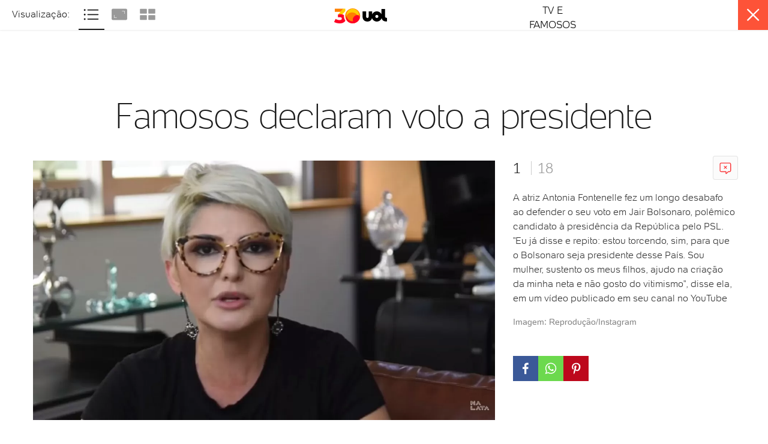

--- FILE ---
content_type: text/css; charset=utf-8
request_url: https://c.jsuol.com.br/assets/?loadComponent=assets&tpl=chunk-color$tvefamosos.css&origin=tvefamosos&hash=52f4f6731dd57e57bbd0bf306575b673
body_size: 16075
content:
/* !color-cp:pwa-summary-wrapper */.offline-message{background:linear-gradient(27deg,#FD5338,#E82A47)}/* !end-color-cp:pwa-summary-wrapper *//* !color-cp:doc */.markdown-body .selected{color:#FA3638}/* !end-color-cp:doc *//* !color-cp:table */h3.data-table svg{fill:#FA3638}table.data-table tbody tr:hover td a{color:#FA3638}/* !end-color-cp:table *//* !color-cp:misc */.lazy-component .loading path{fill:#FA3638}/* !end-color-cp:misc *//* !color-cp:masks */@media (min-width:992px){[class~=related-content] .thumbnail-standard:hover .thumb-caption .thumb-title,section[class$=highlights-with-photo] .thumbnail-standard:not(.inline):not(.destaque-super) a:hover .thumb-kicker,section[class$=highlights-with-photo] .thumbnail-standard:not(.inline):not(.destaque-super) a:hover .thumb-title,section[class~=highlights-headline] .thumbnail-standard:hover .thumb-caption .thumb-title{color:#FA3638}}/* !end-color-cp:masks *//* !color-cp:link */a.primary{color:#FA3638}@media (min-width:992px){a:hover{color:#FA3638}}/* !end-color-cp:link *//* !color-cp:label */.label-primary{background-color:#FA3638}/* !end-color-cp:label *//* !color-cp:hr */.separator:after{background-color:#FA3638}/* !end-color-cp:hr *//* !color-cp:headings */.h4,h4{color:#FA3638}.h-headline{color:#FA3638}/* !end-color-cp:headings *//* !color-cp:forms */.btn.btn-primary{background-image:linear-gradient(86deg,#FD5338,#E82A47);color:#FFFFFF}.btn.btn-primary .svg-icon,.btn.btn-primary .svg-icon-view-box-small{fill:#FFFFFF}.btn.btn-secondary{color:#FA3638}.btn.btn-secondary .svg-icon,.btn.btn-secondary .svg-icon-view-box-small{fill:#FA3638}.btn.btn-tertiary{background-color:#FA3638;color:#FFFFFF}.btn.btn-tertiary .svg-icon,.btn.btn-tertiary .svg-icon-view-box-small{fill:#FFFFFF}.btn.btn-ghost{color:#FA3638}.btn.btn-ghost .svg-icon,.btn.btn-ghost .svg-icon-view-box-small{fill:#FA3638}.btn .svg-icon,.btn .svg-icon-view-box-small{fill:#FA3638}.btn.btn-alternative.selected [class*=icon-]{color:#FA3638}.btn.btn-alternative.selected .svg-icon{color:#FA3638}.btn-primary.btn-disable2[disabled]{background:#FA3638;border:1px solid #FA3638}input[type=checkbox]:checked+label:before{background:#FA3638;color:#FFFFFF}input[type=checkbox]:checked+.svg-checked .svg-icon{fill:#FFFFFF}input[type=radio]:checked+label:before{color:#FA3638}input[type=radio]:checked+.svg-selected .svg-icon{color:#FA3638;fill:#FA3638}.bg-wrap.dark .form label{color:#FFFFFF}.dark-gray input[type=radio]:not(.default):checked+label:before{color:#FA3638}.dark-gray input[type=radio]:not(.default):checked+label .svg-icon{fill:#FA3638}.dark-gray input[type=checkbox]:not(.default):checked+label:before{border:1px solid #FA3638;background:#FA3638}.input-box .icon-search{color:#FA3638}.input-box .svg-icon-search{fill:#FA3638}.drop-select.ghost ul:not(:hover) .drop-item.selected,.drop-select.ghost ul:not(:hover) .drop-item.selected span{color:#FFFFFF}.selector>.svg-icon{fill:#FA3638}.selector>i{color:#FA3638}@media (min-width:992px){.btn-secondary:not(.disabled):hover{color:#FA3638}.btn-secondary:not(.disabled):hover .svg-icon,.btn-secondary:not(.disabled):hover .svg-icon-view-box-small{fill:#FA3638}.btn.btn-alternative:hover:not(.not-hover):not(.selected) [class*=icon-]{color:#FA3638}.btn.btn-alternative:hover:not(.not-hover) .svg-icon{fill:#FA3638;color:#FA3638}.btn.btn-alternative.selected .svg-icon{fill:#FA3638;color:#FA3638}.btn-ghost:not(.disabled):hover{color:#FA3638;border-color:#FA3638}.btn-ghost:not(.disabled):hover .svg-icon,.btn-ghost:not(.disabled):hover .svg-icon-view-box-small{fill:#FA3638}}@media (min-width:992px) and (max-width:1229px){.form-filter .list-results .modal-title{color:#FA3638}}/* !end-color-cp:forms *//* !color-cp:summary-wrapper */.summary-wrapper{background-color:#FFFFFF}.summary-preload{background-image:linear-gradient(27deg,#FD5338,#E82A47)}.lock-orientation{background-image:linear-gradient(27deg,#FD5338,#E82A47)}.lock-orientation p{color:#FFFFFF}@media (max-width:767px){.loading .container-loading .dot{background:#FFFFFF}}@media (min-width:768px){.summary-wrapper .container-loading{background:#FFFFFF}.summary-wrapper .container-loading .dot{background:#FFFFFF}}@-webkit-keyframes dot-jump{0%{-webkit-transform:translateY(0);transform:translateY(0)}100%{-webkit-transform:translateY(-15px);transform:translateY(-15px)}}@keyframes dot-jump{0%{-webkit-transform:translateY(0);transform:translateY(0)}100%{-webkit-transform:translateY(-15px);transform:translateY(-15px)}}/* !end-color-cp:summary-wrapper *//* !color-cp:summary-list */.summary-list{background-color:#FFFFFF;color:#FFFFFF}/* !end-color-cp:summary-list *//* !color-cp:summary-cover */.summary-cover .see-summary{color:#FFFFFF}.summary-cover .see-summary .flex svg{fill:#FFFFFF}.summary-cover .title-summary .summary-channel{color:#FFFFFF}.summary-cover .title-summary h1{color:#FFFFFF}/* !end-color-cp:summary-cover *//* !color-cp:summary-bar */.summary-bar .wrapper .tooltip{background-color:#FFFFFF}.summary-bar .wrapper .tooltip::after{border-color:#FFFFFF transparent transparent transparent}.summary-bar .wrapper .btn-complete-report .btn{color:#FFFFFF;background-image:linear-gradient(to right,#FD5338,#E82A47)}.summary-bar .wrapper .share-tools .share .link span{color:#FFFFFF}.summary-bar .wrapper .share-tools .share .link .svg-icon-share-right{fill:#FFFFFF}.summary-bar .wrapper .share-tools .see-later .btn-action .icon-see-later{stroke:#FFFFFF}.summary-bar .wrapper .share-tools .see-later .btn-action.saved .icon-see-later{fill:#FA3638;stroke:#FA3638}@media (min-width:768px){.summary-bar .wrapper .share-tools .see-later .btn-action::before{color:#FFFFFF}}@keyframes pulse{from{-webkit-transform:scale3d(1,1,1);transform:scale3d(1,1,1)}50%{-webkit-transform:scale3d(1.2,1.2,1.2);transform:scale3d(1.2,1.2,1.2)}to{-webkit-transform:scale3d(1,1,1);transform:scale3d(1,1,1)}}/* !end-color-cp:summary-bar *//* !color-cp:empty-state */.empty-state span.error{color:#FFFFFF}.empty-state .btn-complete-report .btn{color:#FFFFFF;background-image:linear-gradient(to right,#FD5338,#E82A47)}/* !end-color-cp:empty-state *//* !color-cp:a2hs-install */.a2hs-install .add-button{background-color:#FA3638;color:#FFFFFF}/* !end-color-cp:a2hs-install *//* !color-cp:wrapper-subscriber */@keyframes moveToLeft{0%{transform:translateX(50px)}100%{transform:translateX(0)}}.wrapper-subscriber .component-wrapper{border-bottom:1px solid #FA3638}.wrapper-subscriber .top-subscriber .header-subscriber{color:#FFFFFF}.wrapper-subscriber .top-subscriber .header-subscriber .header-title{color:#FFFFFF}/* !end-color-cp:wrapper-subscriber *//* !color-cp:team-menu-subscriber */.team-menu-subscriber .wrapper-menu .team-box:hover span{color:#FA3638}/* !end-color-cp:team-menu-subscriber *//* !color-cp:section-title-subscriber */.section-title-subscriber .station h3{color:#FA3638}.section-title-subscriber .title .emmitter,.section-title-subscriber .title .link-text{color:#FA3638}.section-title-subscriber .title .see-all h2{color:#FFFFFF}.section-title-subscriber .title .see-all p{color:#FA3638}@media (min-width:992px){.section-title-subscriber .title a.see-all:hover h2{color:#FA3638}}/* !end-color-cp:section-title-subscriber *//* !color-cp:onboard-subscriber */.onboard-subscriber .onboard-buttons .btn-notstyled{color:#FA3638}.onboard-subscriber .onboard-buttons .btn-styled{background-color:#FA3638}.onboard-subscriber .onboard-slide li{border:1px solid #FA3638}.onboard-subscriber .onboard-slide li.onboard-slide_active{background-color:#FA3638}/* !end-color-cp:onboard-subscriber *//* !color-cp:newsletter-subscriber */.newsletter-subscriber .btn-news{background:#FA3638}.newsletter-subscriber .privacy-policy a{color:#FA3638}/* !end-color-cp:newsletter-subscriber *//* !color-cp:newsletter-module */.newsletter-module-content .btn.btn-primary{background-color:#FA3638}/* !end-color-cp:newsletter-module *//* !color-cp:horoscope-subscriber */.horoscope-subscriber .horoscope-sign-wrapper .favorited .horoscope-info .svg-icon,.horoscope-subscriber-sign-cards .card .horoscope-info .svg-icon{fill:#FA3638}.horoscope-subscriber .horoscope-sign-wrapper .choose svg,.horoscope-subscriber .horoscope-sign-wrapper .favorited svg{fill:#FA3638}.horoscope-subscriber .horoscope-sign-wrapper .choose{color:#FA3638}.horoscope-subscriber .horoscope-sign-wrapper .favorited{border-top:1px solid rgba(255,255,255,.1)}.horoscope-subscriber .horoscope-sign-wrapper .favorited.active .sign-name{color:#FA3638}.horoscope-subscriber .horoscope-sign-wrapper .favorited .choosn{background-color:#FA3638}.horoscope-subscriber .horoscope-sign-wrapper .favorited .change-favorite{color:#FA3638}.horoscope-subscriber .horoscope-sign-cards-wrapper.carousel .arrow svg{fill:#FA3638}.horoscope-subscriber-sign-cards .card:not(.choose).active{border-bottom-color:#FFFFFF}.horoscope-subscriber-sign-cards .card:not(.choose).active .sign-name{color:#FA3638}.horoscope-subscriber .box-forecast .info-date,.horoscope-subscriber .box-forecast .info-month{color:#FFFFFF}.horoscope-subscriber .box-forecast .info-text,.horoscope-subscriber .box-forecast .info-text-month{color:#FFFFFF}.horoscope-subscriber .box-forecast .info-link,.horoscope-subscriber .box-forecast .info-link-month{background-color:#FA3638}/* !end-color-cp:horoscope-subscriber *//* !color-cp:greeting */.greeting-list-item,.greeting-subtitle,.greeting-title{color:#FFFFFF}.greeting-list-item svg{fill:#FA3638}/* !end-color-cp:greeting *//* !color-cp:footer-subscriber */.footer-subscriber .footer .wrapper{border-color:#FA3638}.footer-subscriber .footer .wrapper .btn{color:#FFFFFF}.footer-subscriber .footer .wrapper .btn:hover{border-color:#FFFFFF}.footer-subscriber .footer .wrapper .btn .svg-icon{fill:#FFFFFF}/* !end-color-cp:footer-subscriber *//* !color-cp:special-thematic */.special-thematic.um-texto-com-imagem.fundo-tematico figure .legend{background-color:#EEE5E6}.special-thematic.um-texto-com-imagem.fundo-tematico.invert figure .legend{background-color:#673333}.special-thematic.claro cite:before,.special-thematic.fundo-tematico:not(.invert) cite:before{color:#FA3638}.special-thematic.claro.um-texto-com-imagem .quadrado figure+div:before,.special-thematic.fundo-tematico:not(.invert).um-texto-com-imagem .quadrado figure+div:before{border-color:#FA3638}.special-thematic.escuro cite:before,.special-thematic.fundo-tematico.invert cite:before{color:#EEE5E6}.special-thematic.escuro.um-texto-com-imagem .quadrado figure+div:before,.special-thematic.fundo-tematico.invert.um-texto-com-imagem .quadrado figure+div:before{border-color:#EEE5E6}@media (min-width:992px){.special-thematic.um-texto[data-src] .content{border:4px solid #FA3638}}/* !end-color-cp:special-thematic *//* !color-cp:special-quote */.special-quote.fundo-tematico:not(.invert) .quote-author:before{border-color:#EEE5E6 transparent transparent}.special-quote.claro .quote-text:before,.special-quote.fundo-tematico:not(.invert) .quote-text:before{color:#FA3638}.special-quote.claro .quote-author,.special-quote.fundo-tematico:not(.invert) .quote-author{border-color:#FA3638}.special-quote.claro .quote-author:after,.special-quote.fundo-tematico:not(.invert) .quote-author:after{border-color:#FA3638 transparent transparent}.special-quote.fundo-tematico.invert .quote-text:before{color:#EEE5E6}.special-quote.fundo-tematico.invert .quote-author{border-color:#EEE5E6}.special-quote.fundo-tematico.invert .quote-author:before{border-color:#673333 transparent transparent}.special-quote.fundo-tematico.invert .quote-author:after{border-color:#EEE5E6 transparent transparent}.special-quote.escuro .quote-text:before{color:#EEE5E6}.special-quote.escuro .quote-author{border-color:#EEE5E6}.special-quote.escuro .quote-author:after{border-color:#EEE5E6 transparent transparent}/* !end-color-cp:special-quote *//* !color-cp:special-nav */.special-nav h2{color:#FA3638}.special-nav ul li a{color:#FFFFFF;background-image:linear-gradient(180deg,transparent,#FA3638 0);background-image:-webkit-linear-gradient(180deg,transparent,#FA3638 0);background-image:-o-linear-gradient(180deg,transparent,#FA3638 0);background-image:-moz-linear-gradient(180deg,transparent,#FA3638 0);background-image:linear-gradient(180deg,transparent,#FA3638 0)}/* !end-color-cp:special-nav *//* !color-cp:special-list */.special-list.claro .item-bullet,.special-list.fundo-tematico:not(.invert) .item-bullet{background-color:#FA3638}.special-list.escuro .item-bullet,.special-list.fundo-tematico.invert .item-bullet{background-color:#EEE5E6}/* !end-color-cp:special-list *//* !color-cp:special-image */.special-image:not(.subcapa):not(.foto) h1{color:#FA3638}.special-image .caption-container.fundo-tematico{background-color:#EEE5E6}@media (max-width:767px){.special-image.foto .wrapper .title-container{color:#FA3638}.special-image.foto .wrapper .title-container.fundo-tematico h1{background-color:#EEE5E6}}/* !end-color-cp:special-image *//* !color-cp:special-countdown */.claro .days,.claro .event-info,.claro .hours,.claro .minutes,.claro .seconds{color:#FA3638!important}.fundo-tematico{background-color:#E82A47}/* !end-color-cp:special-countdown *//* !color-cp:special */.special-card .sep:after,.special-card header:not(.no-line):after{background-color:#FA3638}.special-card .link,.special-card .special-text a,.special-card.special-list a,.special-card.special-quote a{color:#FA3638;background-image:linear-gradient(180deg,transparent,#FA3638 0);background-image:-webkit-linear-gradient(180deg,transparent,#FA3638 0);background-image:-o-linear-gradient(180deg,transparent,#FA3638 0);background-image:-moz-linear-gradient(180deg,transparent,#FA3638 0);background-image:linear-gradient(180deg,transparent,#FA3638 0)}.special-card .link svg,.special-card .special-text a svg,.special-card.special-list a svg,.special-card.special-quote a svg{fill:#FA3638}.special-card.fundo-tematico:not(.invert){background-color:#EEE5E6}.special-card.fundo-tematico.invert{background-color:#673333}.special-card.escuro .sep:after,.special-card.escuro header:not(.no-line):after,.special-card.fundo-tematico.invert .sep:after,.special-card.fundo-tematico.invert header:not(.no-line):after{background-color:#EEE5E6}.special-card.escuro .link,.special-card.escuro .special-text a,.special-card.escuro.special-list a,.special-card.escuro.special-quote a,.special-card.fundo-tematico.invert .link,.special-card.fundo-tematico.invert .special-text a,.special-card.fundo-tematico.invert.special-list a,.special-card.fundo-tematico.invert.special-quote a{color:#EEE5E6;background-image:linear-gradient(180deg,transparent,#EEE5E6 0);background-image:-webkit-linear-gradient(180deg,transparent,#EEE5E6 0);background-image:-o-linear-gradient(180deg,transparent,#EEE5E6 0);background-image:-moz-linear-gradient(180deg,transparent,#EEE5E6 0);background-image:linear-gradient(180deg,transparent,#EEE5E6 0)}.special-card.escuro .link svg,.special-card.escuro .special-text a svg,.special-card.escuro.special-list a svg,.special-card.escuro.special-quote a svg,.special-card.fundo-tematico.invert .link svg,.special-card.fundo-tematico.invert .special-text a svg,.special-card.fundo-tematico.invert.special-list a svg,.special-card.fundo-tematico.invert.special-quote a svg{fill:#EEE5E6}/* !end-color-cp:special *//* !color-cp:storytelling-page */._st_colorBg-p1{background-color:#673333}._st_colorText-p1{color:#FA3638}/* !end-color-cp:storytelling-page *//* !color-cp:table-specs */.table-specs .table .table-line .desc-spec{color:#FD5338}.table-specs .table .table-line .desc-spec svg{fill:#FD5338}/* !end-color-cp:table-specs *//* !color-cp:review-progress-bar */.article .text .review-progress-bar .flex .wrapper .progress-bar .progress,.review-progress-bar .flex .wrapper .progress-bar .progress{background-color:#FD5338}.article .text .review-progress-bar .flex .wrapper .range,.review-progress-bar .flex .wrapper .range{color:#FD5338}.article .text .review-progress-bar .compare .wrapper .progress-bar .progress,.review-progress-bar .compare .wrapper .progress-bar .progress{background-color:#FD5338}.article .text .review-progress-bar .compare .wrapper .range,.review-progress-bar .compare .wrapper .range{color:#FD5338}/* !end-color-cp:review-progress-bar *//* !color-cp:review-grade */.review-grade .bg-review{background-image:linear-gradient(137deg,#FD5338 0,#E82A47 100%)}.review-grade .content-review .comp-review-comparison .footer-review{background-color:#FD5338}/* !end-color-cp:review-grade *//* !color-cp:review-conclusion */.article .text .review-conclusion .col.veredict,.review-conclusion .col.veredict{background-color:#FD5338}.article .text .review-conclusion .compare-conclusion .veredict,.review-conclusion .compare-conclusion .veredict{background-color:#FD5338}/* !end-color-cp:review-conclusion *//* !color-cp:review-avg */.review-avg .rate-box.wording-rate{background:#FD5338}.review-avg .rate-box.user-rate{background:#E82A47}/* !end-color-cp:review-avg *//* !color-cp:related-content-list */.related-content-list .info .info-subtitle,article .text .related-content-list .info .info-subtitle{color:#FD5338}/* !end-color-cp:related-content-list *//* !color-cp:photo-before-after */.load .load-svg path{fill:#FA3638}.photo-before-after .img-comp-slider .slide-bar-review{background-color:#FD5338}.photo-before-after .img-comp-slider .slide-bar-review .slide-left-review{border-left:13px solid #FD5338}.photo-before-after .img-comp-slider .slide-bar-review .slide-right-review{border-right:13px solid #FD5338}/* !end-color-cp:photo-before-after *//* !color-cp:compare-grade */.compare-grade .content-review{background-image:linear-gradient(149deg,#FD5338,rgba(143,0,255,.8) 54%,#1a1a1a)}/* !end-color-cp:compare-grade *//* !color-cp:compare-dropdown-group */.compare-dropdown-group .compare-cross,.compare-dropdown-group .selector .svg-icon{fill:#FA3638}/* !end-color-cp:compare-dropdown-group *//* !color-cp:medal-board */.medal-board table tr.brasil td{color:#FA3638;background-color:rgba(250,54,56,.25)}.medal-board table tr.brasil td:nth-child(odd){background-color:rgba(250,54,56,.15)}.medal-board table tr.brasil td .country-name{color:#FA3638}.medal-board table tr.brasil-content td{background-color:rgba(250,54,56,.05)}.medal-board table .see-more{background-color:rgba(250,54,56,.25)}/* !end-color-cp:medal-board *//* !color-cp:x-ray-nav-groups */.x-ray-nav-groups li::after{background-color:#FA3638}.x-ray-nav-groups li.active h3,.x-ray-nav-groups li.active span,.x-ray-nav-groups li:hover h3,.x-ray-nav-groups li:hover span{color:#FA3638}/* !end-color-cp:x-ray-nav-groups *//* !color-cp:x-ray-card */.x-ray-card .x-ray-card-date{border-left:5px solid #FA3638}.x-ray-card .x-ray-card-header .x-ray-card-modality .x-ray-card-modality-title span{color:#FA3638}.x-ray-card .empty-content::before{background:rgba(250,54,56,.05)}.x-ray-card .empty-content .icon-calendar{color:#FA3638}/* !end-color-cp:x-ray-card *//* !color-cp:newsletter-article */.newsletter-article.article .manchete-texto ul li::before{background:#FD5338}/* !end-color-cp:newsletter-article *//* !color-cp:timeline */@keyframes fromTop{from{transform:translateY(-100%)}to{transform:translateY(0)}}.card-readmore{color:#FA3638}.card-content:before{background:#FA3638}.card.featured .card-content:before{color:#FA3638}.timeline .date-separator{color:#FA3638}.timeline-author .p-author{color:#FA3638}.breaking-news p strong{color:#FA3638}/* !end-color-cp:timeline *//* !color-cp:live-title */.ecoa .ao-vivo-title{background:#FA3638;color:#FFFFFF}.tilt .ao-vivo-title{background:#FA3638;color:#FFFFFF}@keyframes animate{0%{background:#fff}100%{background:rgba(255,255,255,.5)}}/* !end-color-cp:live-title *//* !color-cp:summary-live */.summary-live .summary-live-content li:before{background:#FA3638}.summary-live .summary-live-content li>a{color:#FA3638;background-image:linear-gradient(180deg,transparent,#FA3638 0)}/* !end-color-cp:summary-live *//* !color-cp:feed-timeline-cards */@keyframes loading{100%{transform:translateX(100%)}}@-webkit-keyframes rotate-center{0%{-webkit-transform:rotate(0);transform:rotate(0)}100%{-webkit-transform:rotate(360deg);transform:rotate(360deg)}}@keyframes rotate-center{0%{-webkit-transform:rotate(0);transform:rotate(0)}100%{-webkit-transform:rotate(360deg);transform:rotate(360deg)}}.feed-timeline-cards .feed-loading path{fill:#FA3638}/* !end-color-cp:feed-timeline-cards *//* !color-cp:feed-team-matches */.feed-team-matches .summary-matches .nav-dates .next-games:after,.feed-team-matches .summary-matches .nav-dates .prev-games:before{color:#FA3638}/* !end-color-cp:feed-team-matches *//* !color-cp:feed-cards */@-webkit-keyframes fade-in{0%{opacity:0}100%{opacity:1}}@keyframes fade-in{0%{opacity:0}100%{opacity:1}}@-webkit-keyframes slide-bottom{0%{-webkit-transform:translateY(-100px);transform:translateY(-100px)}100%{-webkit-transform:translateY(0);transform:translateY(0)}}@keyframes slide-bottom{0%{-webkit-transform:translateY(-100px);transform:translateY(-100px)}100%{-webkit-transform:translateY(0);transform:translateY(0)}}.feed-cards .feed .feed-generic header .fixed svg{fill:#FA3638}.feed-cards .feed .feed-generic .quote i span{color:#FA3638}.feed-cards .feed .feed-generic .btn-more{color:#FA3638;background-image:linear-gradient(180deg,transparent,#FA3638 0);background-image:-webkit-linear-gradient(180deg,transparent,#FA3638 0);background-image:-o-linear-gradient(180deg,transparent,#FA3638 0);background-image:-moz-linear-gradient(180deg,transparent,#FA3638 0);background-image:linear-gradient(180deg,transparent,#FA3638 0)}.feed-cards .feed .feed-generic.important{background-image:linear-gradient(to right,#FD5338,#E82A47)}.feed-cards .feed .feed-generic.important .share.share-link .svg-icon{fill:#FFFFFF}.feed-cards .feed .feed-generic.important header .fixed{color:#FFFFFF}.feed-cards .feed .feed-generic.important header .fixed svg{fill:#FFFFFF}.feed-cards .feed .feed-generic.important header hr{border-color:#FFFFFF}.feed-cards .feed .feed-generic.important .author-name,.feed-cards .feed .feed-generic.important .btn-more,.feed-cards .feed .feed-generic.important .feed-card-footer,.feed-cards .feed .feed-generic.important .photo-credit span,.feed-cards .feed .feed-generic.important .quote i,.feed-cards .feed .feed-generic.important .text,.feed-cards .feed .feed-generic.important .title,.feed-cards .feed .feed-generic.important header{color:#FFFFFF}.feed-cards .feed .feed-generic.important .btn-more{background-image:-webkit-linear-gradient(180deg,transparent,#FFFFFF 0);background-image:-moz-linear-gradient(180deg,transparent,#FFFFFF 0);background-image:linear-gradient(180deg,transparent,#FFFFFF 0)}.feed-cards .invert .feed .feed-generic.important .feed-wrapper{background:#673333}body.olimpiadas .feed-cards .feed .feed-generic .category-olympic-info{color:#FA3638}body.olimpiadas .feed-cards .feed .feed-generic .category-olympic-info .category,body.olimpiadas .feed-cards .feed .feed-generic .category-olympic-info .gender,body.olimpiadas .feed-cards .feed .feed-generic .category-olympic-info .modality{color:#FA3638}body.olimpiadas .feed-cards .feed .feed-generic .olympic-list-round .ver-mais{color:#FA3638}/* !end-color-cp:feed-cards *//* !color-cp:election-2020-header */@keyframes beforePlaceHolderShimmer{0%{background-position:-468px 0}100%{background-position:468px 0}}.election-2020-header .logo-uol .station-svg{fill:#FFFFFF}.election-2020-header .logo-uol .station{color:#FFFFFF}/* !end-color-cp:election-2020-header *//* !color-cp:channel-related-list */.channel-related-list .related-items .channel-related-list-link:before{background:linear-gradient(to bottom,rgba(103,51,51,0),#673333)}.channel-related-list .related-items .channel-related-list-link .channel-related-list-thumb{border:1px solid #FA3638}.channel-related-list .related-items .channel-related-list-link .channel-related-list-program{color:#FA3638}/* !end-color-cp:channel-related-list *//* !color-cp:channel-player */.channel-player .channel-player-title{color:#FA3638}/* !end-color-cp:channel-player *//* !color-cp:channel-live-guide */.channel-live-carousel .contents .cards .box{background-color:#FA3638}.channel-live-carousel .contents .cards .box.has-guest .box-guest .guest-text{color:#FA3638}.channel-live-carousel .contents .cards .box .play .icon{border:1px solid #FA3638}@media (max-width:767px){.channel-live-carousel .contents.nexts .see-more{background-color:#FFFFFF}}/* !end-color-cp:channel-live-guide *//* !color-cp:channel-collection-guide */.channel-collection-guide-subtitle{color:#FFFFFF}.channel-collection-guide-item-link{color:#FFFFFF}.channel-collection-guide-hour{color:#FFFFFF}.channel-collection-guide .pipe::before{background-color:#FA3638}.channel-collection-guide-description .channel-collection-title{color:#FA3638}/* !end-color-cp:channel-collection-guide *//* !color-cp:amp-stories-story */amp-story-page.bg-station{color:#FFFFFF;background:#FA3638}amp-story-page[id^=page].bg-station .title:after{background:#FFFFFF}.button::after{background-image:url("data:image/svg+xml;charset=UTF-8,%3csvg xmlns='http://www.w3.org/2000/svg' xmlns:xlink='http://www.w3.org/1999/xlink' width='48' height='48' viewBox='0 0 48 48'%3e%3cdefs%3e%3cpath id='a' d='M1.99 12.169A1.488 1.488 0 0 1 .5 10.674c0-.401.154-.777.435-1.058L10.112.439A1.482 1.482 0 0 1 11.17 0c.399 0 .775.155 1.058.439l9.177 9.177a1.491 1.491 0 0 1-1.057 2.548c-.401 0-.777-.154-1.058-.435l-8.12-8.102-8.119 8.102c-.285.283-.662.44-1.061.44'/%3e%3c/defs%3e%3cg fill='none' fill-rule='evenodd' transform='rotate(90 8.8 21.7)'%3e%3cmask id='b' fill='%23fff'%3e%3cuse xlink:href='%23a'/%3e%3c/mask%3e%3cuse fill='%23FFF' xlink:href='%23a'/%3e%3cg fill='%23fff' mask='url(%23b)'%3e%3cpath d='M-13-18h48v48h-48z'/%3e%3c/g%3e%3c/g%3e%3c/svg%3e");background-size:100%}.error-button{font-family:UOLTEXT;text-align:center;text-decoration:none;font-size:14px;font-weight:400;letter-spacing:.2px;border-radius:8px;padding:5px 3px 5px 12px;min-width:100px;display:flex;align-items:center;justify-content:center;margin-bottom:45%}.eb-light{border:.5px solid #fff;color:#fff}.eb-light::after{content:"";margin:5px 10px;width:30px;height:30px;background-image:url([data-uri]);background-size:contain}.eb-dark{border:.5px solid #000;color:#000}.eb-dark::after{content:"";margin:5px 10px;width:30px;height:30px;background-image:url([data-uri]);background-size:contain}.list-photo .grid-second{background:#FFFFFF;fill:#FA3638;color:#FFFFFF}amp-story-page .text-dark .label,amp-story-page .text-dark .title:after{color:#fff;background:#000}amp-story-page .text-light .label,amp-story-page.bg-dark .label{color:#000}.quote-line{width:100%;height:28px;background:url("data:image/svg+xml,%3Csvg version='1.1' id='Layer_1' xmlns='http://www.w3.org/2000/svg' xmlns:xlink='http://www.w3.org/1999/xlink' x='0px' y='0px' viewBox='0 0 579 37.7' xml:space='preserve'%3E%3Cstyle type='text/css'%3E.st0{fill:none;stroke-width:5;stroke-miterlimit:10;}%3C/style%3E%3Cpolyline class='st0' stroke='%23fff' fill='%23fff' points='0,1 44.1,1 44.1,35.3 78.8,1.4 579,1.4 '/%3E%3C/svg%3E") no-repeat}amp-story-page.bg-station .quote-line{width:100%;height:28px;background:url("data:image/svg+xml,%3Csvg version='1.1' id='Layer_1' xmlns='http://www.w3.org/2000/svg' xmlns:xlink='http://www.w3.org/1999/xlink' x='0px' y='0px' viewBox='0 0 579 37.7' xml:space='preserve'%3E%3Cstyle type='text/css'%3E.st0{fill:none;stroke-width:5;stroke-miterlimit:10;}%3C/style%3E%3Cpolyline class='st0' stroke='%23cdb11b' fill='%23cdb11b' points='0,1 44.1,1 44.1,35.3 78.8,1.4 579,1.4 '/%3E%3C/svg%3E") no-repeat}#cover .logo img,#credits .logo img{object-fit:none}#cover .wrap-logo{display:grid;width:100%;justify-items:center}#cover .grid-row-half .grid-second .logo,#cover .grid-third .heading{padding-bottom:30px}#cover .grid-first .wrap-logo{padding-top:40px}#cover .grid-first .heading{padding-top:30px}#cover .heading{padding-left:30px;padding-right:30px}#cover .text-light .valign-top .heading.with-shadow{padding-bottom:5rem;background:linear-gradient(to bottom,rgba(20,20,20,.8) 0,rgba(20,20,20,.5) 62%,rgba(0,0,0,0) 100%)}#cover .text-dark .valign-top .heading.with-shadow{padding-bottom:5rem;background-image:linear-gradient(to top,rgba(255,255,255,0),rgba(255,255,255,.9))}#cover .text-light .valign-middle .heading.with-shadow::before{content:'';z-index:-1;min-height:78%;width:100%;position:absolute;top:0;left:0;padding-top:2.5rem;padding-bottom:2.5rem;background:linear-gradient(to bottom,rgba(0,0,0,0) 0,rgba(0,0,0,.5) 0,rgba(20,20,20,.5) 50%,rgba(20,20,20,.5) 70%,rgba(20,20,20,0) 100%)}#cover .text-dark .valign-middle .heading.with-shadow::before{content:'';z-index:-1;min-height:78%;width:100%;position:absolute;top:0;left:0;padding-top:2.5rem;padding-bottom:2.5rem;background-image:linear-gradient(to top,rgba(255,255,255,0),rgba(255,255,255,.7))}#cover .text-light .valign-bottom .heading.with-shadow{padding-top:15%;background:linear-gradient(to bottom,rgba(0,0,0,0) 0,rgba(20,20,20,.55) 45%,rgba(20,20,20,.75) 100%) no-repeat}#cover .text-dark .valign-bottom .heading.with-shadow{padding-top:15%;background-image:linear-gradient(to bottom,rgba(255,255,255,0),rgba(255,255,255,.9))}#cover .valign-bottom .wrap-logo{padding-bottom:40px}#cover .wrap-label+.description{padding-top:10px}#cover .title-block{font:30px/normal UOLText,Georgia,serif}#cover .description{font-size:16px}.title-numeral .title{padding-bottom:13px}.title-numeral .title-block{font-size:69px;line-height:60px;font-weight:700}.title-numeral .text-right .text{padding-right:60px;margin-top:-16px}.title-numeral .text-left .text{padding-left:60px;margin-top:-16px}.title-numeral.shadow-middle{background-image:linear-gradient(to bottom,transparent,rgba(0,0,0,.8))}.title-numeral .titleShort{width:max-content;margin:0 auto}.title-numeral .text-left .titleShort .title,.title-numeral .text-right .titleShort .title{margin:initial;height:100%;display:inline-block}.title-numeral .text-left .titleShort .text{padding-left:58px;width:242px}.title-numeral .text-right .titleShort .text{padding-right:58px;width:242px}.notOrdered,.ordered{color:#fff;padding:0;counter-reset:listCounter;font-size:18px;line-height:28px}.notOrdered li:first-child,.ordered li:first-child{margin-top:0}.ordered li{list-style:none;margin:20px 0}.notOrdered li{list-style:none;margin:20px 0 20px 0}.text-center .ordered li::before{font-size:20px;font-weight:700;counter-increment:listCounter;content:counter(listCounter) ". "}.text-right .ordered li::before{position:relative;top:0;height:100%;right:5px;font-size:20px;font-weight:700;counter-increment:listCounter;content:counter(listCounter) ". "}.text-left .ordered li::before{position:fixed;top:0;height:100%;left:0;font-size:20px;font-weight:700;counter-increment:listCounter;content:counter(listCounter) ". "}.text-left .ordered .text{padding-left:20px}.text-center .notOrdered li::before,.text-left .notOrdered li::before,.text-right .notOrdered li::before{content:"•";position:relative;top:4px;height:100%;font-size:30px;right:5px;left:0;margin-right:10px}.quote .grid-first.valign-top{padding-top:40px}.quote .grid-third.valign-bottom{padding-bottom:40px}.quote .quote-columns{display:grid;grid-template-columns:11% 89%}.quote .title{margin-top:2px;letter-spacing:.4px;font-size:20px;line-height:25px;font-weight:400;font-family:UOLTextItalic}.quote .quote-open:before{content:"\201C";font:normal 100px/87px UOLText,Georgia,serif}.quote .quote-open:after,.quote .title:after{width:inherit;height:inherit;content:none}.quote p{letter-spacing:0rem;font-size:.86rem;line-height:0rem}.quote .author{font-size:14px;line-height:20px;font-weight:700}.quote .author-description{font-size:14px;line-height:18px}.list-photo,amp-story-page[id^=page] ul{grid-gap:initial}.list-photo{grid-template-rows:33.33% 66.67%}.list-photo .grid-first{height:100%}.list-photo .grid-second{display:initial;height:100%;padding:1.467rem 1.8rem 0 1.8rem}.list-photo .grid-first amp-img{width:100%;height:100%}.list-photo .grid-first img{height:100%;object-fit:cover}.list-photo .title:after{background:#fff}.list-photo ol li:before,.list-photo ul li:before{color:#fff}.photo-two-thirds-bottom{color:#000}.photo-two-thirds-bottom{grid-template-rows:33.33% 66.67%}.photo-two-thirds-bottom .grid-second{height:100%}.photo-two-thirds-bottom .grid-first{padding:2.5rem 1.8rem 0 1.8rem}.photo-two-thirds-bottom .grid-second img{height:100%;object-fit:cover}.photo-two-thirds-top{color:#000}.photo-two-thirds-top{grid-template-rows:66.67% 33.33%}.photo-two-thirds-top .grid-first{height:100%}.photo-two-thirds-top .grid-second{padding:0 1.8rem}amp-story-page[id^=page] .layer-image div[class^=grid-]{height:100%}amp-story-page[id^=page] img{height:100%;object-fit:cover}amp-story-page[id^=page] .photo-two-thirds-top p{padding:0}.photo-two-thirds-top .grid-first img{height:100%;object-fit:cover}#credits .logo{display:grid;width:100%;justify-items:center}#credits .grid-first .logo{padding-top:40px;padding-bottom:1rem}#credits .grid-second .sponsors{padding-bottom:40px}#credits .published{display:block;line-height:.8rem;padding-bottom:1rem}#credits .published span{display:block}#credits .published:after{content:''}/* !end-color-cp:amp-stories-story *//* !color-cp:amp-stories-reporterror */.report-body .btn-submit{background:#FA3638;border:1px solid #FA3638}/* !end-color-cp:amp-stories-reporterror *//* !color-cp:amp-stories-story-editorial */amp-story-page.bg-station{color:#FFFFFF;background:#FA3638}amp-story-page[id^=page].bg-station .title:after{background:#FFFFFF}.button::after{background-image:url("data:image/svg+xml;charset=UTF-8,%3csvg xmlns='http://www.w3.org/2000/svg' xmlns:xlink='http://www.w3.org/1999/xlink' width='48' height='48' viewBox='0 0 48 48'%3e%3cdefs%3e%3cpath id='a' d='M1.99 12.169A1.488 1.488 0 0 1 .5 10.674c0-.401.154-.777.435-1.058L10.112.439A1.482 1.482 0 0 1 11.17 0c.399 0 .775.155 1.058.439l9.177 9.177a1.491 1.491 0 0 1-1.057 2.548c-.401 0-.777-.154-1.058-.435l-8.12-8.102-8.119 8.102c-.285.283-.662.44-1.061.44'/%3e%3c/defs%3e%3cg fill='none' fill-rule='evenodd' transform='rotate(90 8.8 21.7)'%3e%3cmask id='b' fill='%23fff'%3e%3cuse xlink:href='%23a'/%3e%3c/mask%3e%3cuse fill='%23FFF' xlink:href='%23a'/%3e%3cg fill='%23fff' mask='url(%23b)'%3e%3cpath d='M-13-18h48v48h-48z'/%3e%3c/g%3e%3c/g%3e%3c/svg%3e");background-size:100%}amp-story-page[id=page-last]{background-color:#0a0a0a;color:#fff;font-size:15px}amp-story-page[id=page-last] h3.last-title{font-size:16px;margin:35px 0 10px 0;text-transform:uppercase;border-bottom:1px solid #fff;width:100%;line-height:36px}amp-story-page[id=page-last] li{height:100px;padding:10px 0;margin:0 0 10px 0;overflow:hidden}amp-story-page[id=page-last] a{color:#fff;text-decoration:none;display:flex;align-items:flex-start}amp-story-page[id=page-last] a span{flex-grow:1}amp-story-page[id=page-last] a amp-img{width:80px;height:80px;border-radius:8px;flex-shrink:0;margin-left:10px}.list-photo .grid-second{background:#FFFFFF;fill:#FA3638;color:#FFFFFF}amp-story-page .text-dark .label,amp-story-page .text-dark .title:after{color:#fff;background:#000}amp-story-page .text-light .label{color:#000;text-shadow:initial}.quote-line{width:100%;height:28px;background:url("data:image/svg+xml,%3Csvg version='1.1' id='Layer_1' xmlns='http://www.w3.org/2000/svg' xmlns:xlink='http://www.w3.org/1999/xlink' x='0px' y='0px' viewBox='0 0 579 37.7' xml:space='preserve'%3E%3Cstyle type='text/css'%3E.st0{fill:none;stroke-width:5;stroke-miterlimit:10;}%3C/style%3E%3Cpolyline class='st0' stroke='%23fff' fill='%23fff' points='0,1 44.1,1 44.1,35.3 78.8,1.4 579,1.4 '/%3E%3C/svg%3E") no-repeat}#cover .logo img,#credits .logo img{object-fit:none}#cover .wrap-logo{display:grid;width:100%;justify-items:center}#cover .grid-row-half .grid-second .logo,#cover .grid-third .heading{padding-bottom:30px}#cover .grid-first .wrap-logo{padding-top:40px}#cover .grid-first .heading{padding-top:30px}#cover .heading{padding-left:30px;padding-right:30px}#cover .text-light .valign-top .heading.with-shadow{padding-bottom:5rem;background:linear-gradient(to bottom,rgba(20,20,20,.8) 0,rgba(20,20,20,.5) 62%,rgba(0,0,0,0) 100%)}#cover .text-dark .valign-top .heading.with-shadow{padding-bottom:5rem;background-image:linear-gradient(to top,rgba(255,255,255,0),rgba(255,255,255,.9))}#cover .text-light .valign-middle .heading.with-shadow::before{content:'';width:100%;z-index:-1;min-height:78%;position:absolute;top:0;left:0;padding-top:2.5rem;padding-bottom:2.5rem;background:linear-gradient(to bottom,rgba(0,0,0,0) 0,rgba(0,0,0,.5) 0,rgba(20,20,20,.5) 50%,rgba(20,20,20,.5) 70%,rgba(20,20,20,0) 100%)}#cover .text-dark .valign-middle .heading.with-shadow::before{content:'';width:100%;z-index:-1;min-height:78%;position:absolute;top:0;left:0;padding-top:2.5rem;padding-bottom:2.5rem;background-image:linear-gradient(to top,rgba(255,255,255,0),rgba(255,255,255,.7))}#cover .text-light .valign-bottom .heading.with-shadow{padding-top:15%;background:linear-gradient(to bottom,rgba(0,0,0,0) 0,rgba(20,20,20,.55) 45%,rgba(20,20,20,.75) 100%) no-repeat}#cover .text-dark .valign-bottom .heading.with-shadow{padding-top:15%;background-image:linear-gradient(to bottom,rgba(255,255,255,0),rgba(255,255,255,.9))}#cover .valign-bottom .wrap-logo{padding-bottom:40px}#cover .wrap-label+.description{padding-top:10px}#cover .title-block{font:30px/normal UOLText,Georgia,serif}#cover .description{font-size:16px}.title-numeral .title{padding-bottom:13px}.title-numeral .title-block{font-size:69px;line-height:60px;font-weight:700}.title-numeral .text-right .text{padding-right:60px;margin-top:-16px}.title-numeral .text-left .text{padding-left:60px;margin-top:-16px}.title-numeral.shadow-middle{background-image:linear-gradient(to bottom,transparent,rgba(0,0,0,.8))}.title-numeral.shadow-middle.text-dark{background-image:linear-gradient(to bottom,transparent,rgba(255,255,255,.8))}.title-numeral .titleShort{width:max-content;margin:0 auto}.title-numeral .text-left .titleShort .title,.title-numeral .text-right .titleShort .title{margin:initial;height:100%;display:inline-block}.title-numeral .text-left .titleShort .text{padding-left:58px;width:242px}.title-numeral .text-right .titleShort .text{padding-right:58px;width:242px}.notOrdered,.ordered{color:#fff;padding:0;counter-reset:listCounter;font-size:18px;line-height:28px}.notOrdered li:first-child,.ordered li:first-child{margin-top:0}.ordered li{list-style:none;margin:20px 0}.notOrdered li{list-style:none;margin:20px 0 20px 0}.text-center .ordered li::before{font-size:20px;font-weight:700;counter-increment:listCounter;content:counter(listCounter) ". "}.text-right .ordered li::before{position:relative;top:0;height:100%;right:5px;font-size:20px;font-weight:700;counter-increment:listCounter;content:counter(listCounter) ". "}.text-left .ordered li::before{position:fixed;top:0;height:100%;left:0;font-size:20px;font-weight:700;counter-increment:listCounter;content:counter(listCounter) ". "}.text-left .ordered .text{padding-left:20px}.text-center .notOrdered li::before,.text-left .notOrdered li::before,.text-right .notOrdered li::before{content:"•";position:relative;top:4px;height:100%;font-size:30px;right:5px;left:0;margin-right:10px}.quote .grid-first.valign-top{padding-top:40px}.quote .grid-third.valign-bottom{padding-bottom:40px}.quote .quote-columns{display:grid;grid-template-columns:11% 89%}.quote .title{margin-top:2px;letter-spacing:.4px;font-size:20px;line-height:25px;font-weight:400;font-family:UOLTextItalic}.quote .quote-open:before{content:"\201C";font:normal 100px/87px UOLText,Georgia,serif}.quote .quote-open:after,.quote .title:after{width:inherit;height:inherit;content:none}.quote p{letter-spacing:0rem;font-size:.86rem;line-height:0rem}.quote .author{font-size:14px;line-height:20px;font-weight:700}.quote .author-description{font-size:14px;line-height:18px}.list-photo,amp-story-page[id^=page] ul{grid-gap:initial}.list-photo{grid-template-rows:33.33% 66.67%}.list-photo .grid-first{height:100%}.list-photo .grid-second{display:initial;height:100%;padding:1.467rem 1.8rem 0 1.8rem}.list-photo .grid-first amp-img{width:100%;height:100%}.list-photo .grid-first img{height:100%;object-fit:cover}.list-photo .title:after{background:#fff}.list-photo ol li:before,.list-photo ul li:before{color:#fff}.photo-two-thirds-bottom{background:#fff;color:#000}.photo-two-thirds-bottom{grid-template-rows:33.33% 66.67%}.photo-two-thirds-bottom .grid-second{height:100%}.photo-two-thirds-bottom .grid-first{padding:2.5rem 1.8rem 0 1.8rem}.photo-two-thirds-bottom .grid-second img{height:100%;object-fit:cover}.photo-two-thirds-top{background:#fff;color:#000}.photo-two-thirds-top{grid-template-rows:66.67% 33.33%}.photo-two-thirds-top .grid-first{height:100%}.photo-two-thirds-top .grid-second{padding:0 1.8rem}amp-story-page[id^=page] .layer-image div[class^=grid-]{height:100%}amp-story-page[id^=page] img{height:100%;object-fit:cover}amp-story-page[id^=page] .photo-two-thirds-top p{padding:0}.photo-two-thirds-top .grid-first img{height:100%;object-fit:cover}#credits{background:#fff}#credits .logo{display:grid;width:100%;justify-items:center}#credits .grid-first .logo{padding-top:40px;padding-bottom:1rem}#credits .grid-second .sponsors{padding-bottom:40px}#credits .published{display:block;line-height:2rem;padding-bottom:1rem}#credits .published span{display:block}#credits .published:after{content:''}/* !end-color-cp:amp-stories-story-editorial *//* !color-cp:youtube-embed */@-webkit-keyframes rotate-center{0%{-webkit-transform:rotate(0);transform:rotate(0)}100%{-webkit-transform:rotate(360deg);transform:rotate(360deg)}}@keyframes rotate-center{0%{-webkit-transform:rotate(0);transform:rotate(0)}100%{-webkit-transform:rotate(360deg);transform:rotate(360deg)}}.youtube-embed .loading path{fill:#FA3638}/* !end-color-cp:youtube-embed *//* !color-cp:wording-info */.wording-info .wording-info-box .wording-description a{background:linear-gradient(180deg,transparent,rgba(250,54,56,.3) 0);background:-webkit-linear-gradient(180deg,transparent,rgba(250,54,56,.3) 0);background:-o-linear-gradient(180deg,transparent,rgba(250,54,56,.3) 0);background:-moz-linear-gradient(180deg,transparent,rgba(250,54,56,.3) 0);background:linear-gradient(180deg,transparent,rgba(250,54,56,.3) 0)}/* !end-color-cp:wording-info *//* !color-cp:whatsapp-news */.whatsapp-news .whatsapp-area .whatsapp-text .highlight{color:#FA3638}.whatsapp-news .whatsapp-step{color:#FA3638}/* !end-color-cp:whatsapp-news *//* !color-cp:video */.video div .text p a{color:#FA3638}@media (min-width:992px){.video a:hover{color:#FA3638}}/* !end-color-cp:video *//* !color-cp:type-content-validation */.type-content-validation .tooltip-wrapper .tooltip-container .p-author{color:#FA3638}/* !end-color-cp:type-content-validation *//* !color-cp:tooltip */.w-tooltip .tooltip .description a,.w-tooltip .tooltip .title{color:#FA3638}@media (min-width:768px){.w-tooltip .over-tooltip.active .icon-info-2{fill:#FA3638}.w-tooltip.multiple .tooltip .tab.active{color:#FA3638;border-color:#FA3638}}@media (min-width:992px){.w-tooltip .tooltip a:hover .info-author{color:#FA3638}}/* !end-color-cp:tooltip *//* !color-cp:title */.title .title-kicker,.title .title-kicker a{color:#FA3638}/* !end-color-cp:title *//* !color-cp:thumbnails */.thumbnails-item:not(.inline) .thumb-kicker{color:#FA3638}@media (min-width:768px){.thumbnails-item:not(.inline) .thumbnails-wrapper a:hover .thumb-description,.thumbnails-item:not(.inline) .thumbnails-wrapper a:hover .thumb-title{color:#FA3638}}/* !end-color-cp:thumbnails *//* !color-cp:thumbnail-standard */.thumbnail-standard.destaque-super .thumb-description,.thumbnail-standard.destaque-super .thumb-kicker,.thumbnail-standard.destaque-super .thumb-title{color:#FFFFFF}.thumbnail-standard.destaque-super .relacionadas a{color:#FFFFFF}.thumbnail-standard.destaque-super .relacionadas a:before{background:#FFFFFF}.thumbnail-standard:not(.destaque-super) .relacionadas a:hover{color:#FA3638}.thumbnail-standard [class*=thumb-protected] svg{fill:#FA3638}@media (min-width:768px){.thumbnail-standard.destaque-super:before{background:-moz-linear-gradient(left,#FD5338 0,#E82A47 100%);background:-webkit-gradient(left top,right top,color-stop(0,#FD5338),color-stop(100%,#E82A47));background:-webkit-linear-gradient(left,#FD5338 0,#E82A47 100%);background:-o-linear-gradient(left,#FD5338 0,#E82A47 100%);background:-ms-linear-gradient(left,#FD5338 0,#E82A47 100%);background:linear-gradient(to right,#FD5338 0,#E82A47 100%)}}/* !end-color-cp:thumbnail-standard *//* !color-cp:three-highlights-with-photo */.three-highlights-with-photo .thumbnail-standard .thumb-kicker{color:#FFFFFF}@media (max-width:767px){.three-highlights-with-photo .thumbnail-standard .thumb-caption .thumb-kicker{color:#FA3638}}@media (min-width:768px) and (max-width:991px){.three-highlights-with-photo .thumbnail-standard .thumb-caption .thumb-kicker{color:#FA3638}}/* !end-color-cp:three-highlights-with-photo *//* !color-cp:thread-article */.thread-article .article .text:not(.news-errata-view){background-image:linear-gradient(148deg,#FD5338 0,#E82A47)}/* !end-color-cp:thread-article *//* !color-cp:tabs */.tabs.gray.fluid li.active .tab{border-top:2px solid #FD5338}.tabs .scroller{color:#FD5338}.tabs.xRay .x-ray-link svg{fill:#FA3638}.tabs.xRay .x-ray-link a{color:#FA3638}.tabs.xRay .tab:hover{color:#FA3638}.tabs.xRay .active .tab{background:#FA3638}.brasil .tabs.xRay .x-ray-link svg{fill:transparent}.brasil .tabs.xRay .x-ray-link a{color:transparent}.brasil .tabs.xRay .active .tab{background:transparent}.tabs.active-white .tab-container .nav-tabs li.active a.tab{border-top:3px solid #FA3638;color:#FA3638}.tabs.gray.solid li.active .tab{border-top:2px solid #FA3638}.tabs.gray .active .tab{border-top:2px solid #FA3638;background:#FA3638;color:#FFFFFF}.tabs .active .tab{border-top:2px solid #FA3638;color:#FA3638}.tabs .tab:hover{border-top:2px solid rgba(250,54,56,.5)}.tabs .active .tab:hover{border-top:2px solid rgba(250,54,56,.5);color:rgba(250,54,56,.7)}.tabs.gray .active .tab:hover{color:#FFFFFF}.tabs.gray .tab:hover{border-top:2px solid rgba(250,54,56,.5)}.tabs.clean .active .tab{background:#FA3638}.tabs.clean .tab:hover{background-color:#FA3638}.tabs .slider [class*=scroller-] .svg-icon{fill:#FA3638}@-webkit-keyframes show{from{opacity:0}50%{opacity:1}to{display:block;opacity:1}}@keyframes show{from{opacity:0}50%{opacity:1}to{display:block;opacity:1}}@media (max-width:767px){.tabs.gray .active .tab{border-top:2px solid #FA3638;background:#FA3638;color:#FFFFFF}.tabs.gray .tab:hover{border-top:2px solid #FA3638}}.tabs.subscriber .slider [class*=scroller-] .svg-icon{background:#FA3638}.tabs.subscriber .svg-icon{fill:#FA3638}.tabs.subscriber .inner-tabs .nav-tabs li:not(.active) .tab{color:#FA3638}.tabs.subscriber .inner-tabs .nav-tabs li.active .tab{background-color:#FA3638}@media (min-width:768px) and (max-width:991px){.tabs.gray .active .tab{border-top:3px solid #FA3638;background:#FA3638;color:#FFFFFF}.tabs.solid.gray .active .tab{border-top:3px solid #FA3638;background:#FA3638;color:#FFFFFF}.tabs.fluid.gray .active .tab{border-top:3px solid #FA3638;background:#FA3638;color:#FFFFFF}}/* !end-color-cp:tabs *//* !color-cp:super-highlights */.super-highlights .image-full,.super-highlights .image-right,.super-highlights .simple{background:#FD5338;background:-moz-linear-gradient(45deg,#FD5338 0,#E82A47 100%);background:-webkit-gradient(left bottom,right top,color-stop(0,#FD5338),color-stop(100%,#E82A47));background:-webkit-linear-gradient(45deg,#FD5338 0,#E82A47 100%);background:-o-linear-gradient(45deg,#FD5338 0,#E82A47 100%);background:-ms-linear-gradient(45deg,#FD5338 0,#E82A47 100%);background:linear-gradient(45deg,#FD5338 0,#E82A47 100%);filter:progid:DXImageTransform.Microsoft.gradient( startColorstr='#FD5338', endColorstr='#E82A47', GradientType=1 )}.super-highlights .title-box{color:#FFFFFF}.super-highlights .title-box h2{color:#FFFFFF}.super-highlights .related-content-box a{color:#FFFFFF}.super-highlights .related-content-box a::before{border-left:2px solid #FFFFFF}@media (min-width:768px){.super-highlights .related-content-box a{color:#FFFFFF}}/* !end-color-cp:super-highlights *//* !color-cp:summary-news */.summary-news .summary-content li:before{background:#FA3638}/* !end-color-cp:summary-news *//* !color-cp:stories-carousel */.stories-carousel .mask-circle .placeholder .carousel-label{background:#FD5338;color:#FFFFFF}/* !end-color-cp:stories-carousel *//* !color-cp:stories-back */.stories-back,.stories-back-link,.stories-back-link:hover{color:#FFFFFF}section.stories-back{background:#FD5338}section.stories-back .stories-back-svg{fill:#FFFFFF}@media (max-width:767px){section.stories-back .stories-back-image{border:2px solid #FFFFFF}}@media (min-width:768px){section.stories-back .stories-back-image{border:3px solid #FFFFFF}}/* !end-color-cp:stories-back *//* !color-cp:stories-article */body.primary .story.lock:before{background-color:transparent}body.secondary .story.lock:before{background-color:transparent}body.tertiary .story.lock:before{background-color:transparent}/* !end-color-cp:stories-article *//* !color-cp:six-highlights-with-photo */.six-highlights-with-photo .thumbnail-standard.item-no-image a{border-left:2px solid #FA3638;-webkit-border-image:-webkit-gradient(linear,0 100%,0 0,from(#E82A47),to(#FD5338)) 1 0 0 100%;-webkit-border-image:-webkit-linear-gradient(bottom,#E82A47,#FD5338) 1 0 0 100%;-moz-border-image:-moz-linear-gradient(bottom,#E82A47,#FD5338) 1 0 0 100%;-o-border-image:-o-linear-gradient(bottom,#E82A47,#FD5338) 1 0 0 100%;border-image:linear-gradient(to top,#E82A47,#FD5338) 1 0 0 100%}.six-highlights-with-photo .relacionadas a:before{background:#FA3638}@media (max-width:767px){.six-highlights-with-photo.super .thumbnail-standard.destaque .thumb-caption{background:-moz-linear-gradient(left,#FD5338 0,#E82A47 100%);background:-webkit-gradient(left top,right top,color-stop(0,#FD5338),color-stop(100%,#E82A47));background:-webkit-linear-gradient(left,#FD5338 0,#E82A47 100%);background:-o-linear-gradient(left,#FD5338 0,#E82A47 100%);background:-ms-linear-gradient(left,#FD5338 0,#E82A47 100%);background:linear-gradient(to right,#FD5338 0,#E82A47 100%)}.six-highlights-with-photo.super .relacionadas{background:-moz-linear-gradient(left,#FD5338 0,#E82A47 100%);background:-webkit-gradient(left top,right top,color-stop(0,#FD5338),color-stop(100%,#E82A47));background:-webkit-linear-gradient(left,#FD5338 0,#E82A47 100%);background:-o-linear-gradient(left,#FD5338 0,#E82A47 100%);background:-ms-linear-gradient(left,#FD5338 0,#E82A47 100%);background:linear-gradient(to right,#FD5338 0,#E82A47 100%)}}/* !end-color-cp:six-highlights-with-photo *//* !color-cp:share */.share.share-link .svg-icon{fill:#FA3638}.share.share-link .link span,.share.share-link [role=button] span{color:#FA3638}.share .social-item .svg-icon.svg-icon-comment:hover{fill:#FA3638}.share .social-item.more svg{fill:#FA3638}.share.share-link .link span{color:#FA3638}.share.share-large .social-item.more svg{fill:#FA3638}.share.share-medium .social-item.more svg{fill:#FA3638}.share .comp-comment-counter:hover{color:#FA3638}.share .comp-comment-counter:hover .svg-icon-comment{fill:#FA3638}.share .more{color:#FA3638}/* !end-color-cp:share *//* !color-cp:separator */.divider.bottom .bottom-line:after{background-color:#FA3638}.divider .color{color:#FA3638}@media (min-width:992px){.divider .color:hover{color:rgba(250,54,56,.7)}}/* !end-color-cp:separator *//* !color-cp:see-later */.see-later div.btn-action.saved .icon-see-later{fill:#FA3638;stroke:#FA3638}@media (min-width:992px){.see-later:not([disabled=disabled]):hover .btn-action svg{stroke:#FA3638}}/* !end-color-cp:see-later *//* !color-cp:section-title */.section-title .counter svg,.section-title .heading-style svg{fill:#FA3638}@media (min-width:992px){.section-title .svg:hover+.section-info a{color:#FA3638}}/* !end-color-cp:section-title *//* !color-cp:section-highlight */.section-highlight .section-items .thumb-caption span.thumb-kicker:before{background-color:#FA3638}/* !end-color-cp:section-highlight *//* !color-cp:results-table */.results-table .rt-body .rt-line-option i{color:#FA3638}.results-table .rt-body .rt-line-option a:hover span{color:#FA3638}.results-table .rt-body .rt-line-option.total{background-color:#FA3638}/* !end-color-cp:results-table *//* !color-cp:results-index-wrapper */.results-index-wrapper h2 .search-term{color:#FA3638}/* !end-color-cp:results-index-wrapper *//* !color-cp:report-error */.report-header h4{color:#FA3638}.report-body .btn-submit{background:#FA3638;border:1px solid #FA3638}/* !end-color-cp:report-error *//* !color-cp:related-videos */.related-videos .h-components a{color:#FA3638}/* !end-color-cp:related-videos *//* !color-cp:related-content-hyperlink */.related-content-hyperlink li a{color:#FA3638;background-image:linear-gradient(180deg,transparent,#FA3638 0);background-image:-webkit-linear-gradient(180deg,transparent,#FA3638 0);background-image:-o-linear-gradient(180deg,transparent,#FA3638 0);background-image:-moz-linear-gradient(180deg,transparent,#FA3638 0);background-image:linear-gradient(180deg,transparent,#FA3638 0)}/* !end-color-cp:related-content-hyperlink *//* !color-cp:related-collection */.related-collection li{color:#FA3638;background-image:linear-gradient(180deg,transparent,#FA3638 0);background-image:-webkit-linear-gradient(180deg,transparent,#FA3638 0);background-image:-o-linear-gradient(180deg,transparent,#FA3638 0);background-image:-moz-linear-gradient(180deg,transparent,rgba(250,54,56,.1) 0);background-image:linear-gradient(180deg,transparent,#FA3638 0)}.related-collection li a{color:#FA3638}/* !end-color-cp:related-collection *//* !color-cp:quote */.quotes .title_headline{color:#FA3638}.quotes p:before{color:#FA3638}.versus-quote .versus-mark{color:#FA3638}/* !end-color-cp:quote *//* !color-cp:quiz-content */.quiz-content .title-quiz{color:#FA3638}.dark.play.vertical .quiz-content .questions .alternatives .btn-alternative:hover i,.dark.play.vertical .quiz-content .questions .question .btn-alternative:hover i{color:#FA3638}.dark.play.vertical .quiz-content .result{border-color:#FA3638}.quiz-content .result .user-pts{color:#FA3638}.quiz-content .result a:not(.btn){color:#FA3638}.quiz-content .result .saibamais{background:#FA3638}.quiz-content .result .saibamais h3{color:#FFFFFF}.quiz-content .result .saibamais .titulo-geral{color:#FFFFFF}.quiz-content .svg-icon-single-arrow-right{fill:#FA3638}/* !end-color-cp:quiz-content *//* !color-cp:product-ticker */.product-ticker.vivabem .product-ticker-button{color:#FFFFFF}.product-ticker-text{color:#FFFFFF}.product-ticker-price{color:#FD5338}.product-ticker-button{background-color:#FD5338}/* !end-color-cp:product-ticker *//* !color-cp:poll-embed */.poll.embed h2{color:#FA3638}.poll h2{color:#FA3638}.poll .no-image.partial-result .perc-bar{background-color:#FA3638}.poll .show-partial-result{color:#FA3638}.modal-mode-show-result .poll.sort-result .option label:before,.poll.closed.sort-result .option label:before,.poll.confrontP .option label:before{color:#FA3638}.poll.confrontP .title_components{color:#FA3638}.poll .svg-icon-single-arrow-right{fill:#FA3638}.poll .poll-media .label-result{color:#E82A47}.poll .poll-media .poll-label .title{color:#E82A47}.poll .poll-media .option-notes ul li span.active,.poll .poll-media .option-notes ul li span:hover{background-color:#E82A47}.poll .poll-media .btn.btn-media{background:#E82A47}/* !end-color-cp:poll-embed *//* !color-cp:playlist-embed */.dark.play .playlist-embed .repos h6,.dark.play .playlist-embed .repos span{color:#FA3638}.dark.play .playlist-embed .repos .pipe{color:#FFFFFF}.dark.play .playlist-embed .repos .thumbnail-standard .thumb-caption .thumb-title,.dark.play .playlist-embed .repos .thumbnail-standard-wrapper .thumb-caption .thumb-title{color:#FFFFFF}.player-tools .read-more a,.video .text p a{color:#FA3638}/* !end-color-cp:playlist-embed *//* !color-cp:ping-pong-dialogue */.ping-pong-dialogue .question{background:#EEE5E6;color:#673333}.ping-pong-dialogue .question:before{border-right:20px solid #EEE5E6}.ping-pong-dialogue .answer{background:#673333;color:#EEE5E6}.ping-pong-dialogue .answer:before{border-left:20px solid #673333}/* !end-color-cp:ping-pong-dialogue *//* !color-cp:partner-links */.partner-links .read-more-btn .btn{color:#FA3638}.partner-links .read-more-btn .btn .svg-icon-view-box-small{fill:#FA3638}@media (min-width:992px){.partner-links li .btn:hover{border-color:#FA3638;color:#FA3638}}/* !end-color-cp:partner-links *//* !color-cp:one-highlight-with-subtitles */.one-highlight-with-subtitles .highlight-title{background-image:linear-gradient(70deg,#FD5338,#E82A47);color:#FFFFFF}/* !end-color-cp:one-highlight-with-subtitles *//* !color-cp:offer-product-text */.offer-product-text ul.list-unstyled li a{color:#FA3638}.offer-product-text ul.list-unstyled li:before{background:#FA3638}.offer-product-text .link{color:#FA3638;background-image:linear-gradient(180deg,transparent,#FA3638 0);background-image:-webkit-linear-gradient(180deg,transparent,#FA3638 0);background-image:-o-linear-gradient(180deg,transparent,#FA3638 0);background-image:-moz-linear-gradient(180deg,transparent,#FA3638 0);background-image:linear-gradient(180deg,transparent,#FA3638 0)}/* !end-color-cp:offer-product-text *//* !color-cp:news-notice */.news-notice.type1{border:4px solid #EEE5E6}.news-notice.type2{background-color:#EEE5E6}.news-notice.type3{background-image:linear-gradient(75deg,#FD5338,#E82A47 98%)}.news-notice .girouol.full .btn.btn-primary{color:#FA3638}/* !end-color-cp:news-notice *//* !color-cp:news-errata-view */.news-errata-view .info svg{fill:#FA3638}.news-errata-view .info span.errata-title{color:#FA3638}/* !end-color-cp:news-errata-view *//* !color-cp:new-post-notice */.new-post-notice .columnist-success .columnist-success-title{color:#FA3638}.new-post-notice .columnist-success .suggested-columnists .suggested-columnists-section{color:#FA3638}.new-post-notice .loading-box .loading path{fill:#FA3638}.vertical.play .columnist-text{color:#FFFFFF}/* !end-color-cp:new-post-notice *//* !color-cp:navigation-search-list */.navigation-search-list .customized-title{color:#FA3638}@media (min-width:992px){.navigation-search-list .search-box section li a:hover{color:#FA3638}}/* !end-color-cp:navigation-search-list *//* !color-cp:modal-content-ticker */.modal-content-ticker .line-color{background-image:linear-gradient(to right,#FD5338 0,#E82A47 65%)}.modal-content-ticker .wrapper .flex .access a{background-image:linear-gradient(86deg,#FD5338,#E82A47)}/* !end-color-cp:modal-content-ticker *//* !color-cp:modal-bounce */.modal-bounce{background-color:#FFFFFF}.modal-bounce.ecoa .thumb-kicker-bounce::before,.modal-bounce.nossa .thumb-kicker-bounce::before,.modal-bounce.start .thumb-kicker-bounce::before,.modal-bounce.tab .thumb-kicker-bounce::before,.modal-bounce.tilt .thumb-kicker-bounce::before,.modal-bounce.universa .thumb-kicker-bounce::before,.modal-bounce.vivabem .thumb-kicker-bounce::before{background-color:#EEE5E6}.modal-bounce.carros .thumb-kicker-bounce::before{background-color:#FA3638}.modal-bounce .content-bounce .thumb-kicker-bounce{color:#673333}.modal-bounce.tilt header{background-color:#FD5338}.modal-bounce.ecoa header::after{background-color:#FD5338}.modal-bounce.universa header .header-bounce .info-bounce h3{color:#FA3638}.modal-bounce.universa header .header-bounce .info-bounce p{color:#673333}.modal-bounce.vivabem header::after{background-color:#FA3638}.modal-bounce.vivabem header .header-bounce .info-bounce h3{color:#673333}.modal-bounce.nossa header::before{background-color:#FA3638}.modal-bounce.nossa header{background-color:#673333}.modal-bounce.start header{background-color:#FD5338}.modal-bounce.start header .header-bounce .info-bounce h3{color:#FA3638}.modal-bounce.carros header{background-image:linear-gradient(to right,#FD5338 0,#E82A47 100%)}.modal-bounce.carros .content-bounce .thumb-kicker-bounce{color:#FA3638}.modal-bounce.tab header .header-bounce .info-bounce h3{color:#673333}.modal-bounce.tab header .header-bounce .info-bounce p{color:#673333}/* !end-color-cp:modal-bounce *//* !color-cp:modal */.modal-open .loading path{fill:#FA3638}@-webkit-keyframes gira-horario{to{-webkit-transform:rotate(360deg);-moz-transform:rotate(360deg);-o-transform:rotate(360deg);-ms-transform:rotate(360deg);transform:rotate(360deg)}}@-o-keyframes gira-horario{to{-webkit-transform:rotate(360deg);-moz-transform:rotate(360deg);-o-transform:rotate(360deg);-ms-transform:rotate(360deg);transform:rotate(360deg)}}@keyframes gira-horario{to{-webkit-transform:rotate(360deg);-moz-transform:rotate(360deg);-o-transform:rotate(360deg);-ms-transform:rotate(360deg);transform:rotate(360deg)}}/* !end-color-cp:modal *//* !color-cp:loyalty-related-content */.loyalty-related-content .thumbnail-standard:hover .thumb-caption .thumb-title{color:#FA3638}/* !end-color-cp:loyalty-related-content *//* !color-cp:logo */.logo .station-svg{fill:#FFFFFF}.logo .station{color:#FFFFFF}@media (min-width:992px){.logo .station{color:#FFFFFF}}/* !end-color-cp:logo *//* !color-cp:list-highlights */.list-highlights h4{color:#FA3638}.list-highlights article.disc ul .list-content:before{background:#FA3638}.list-highlights .list-link{color:#FA3638}.list-highlights .list-link .svg-icon-single-arrow-right{fill:#FA3638}.list-highlights .disc .list-content:before{background-color:#FA3638}.list-highlights .numeric .list-content:before{color:#FA3638}.list-highlights .numeric2 li:before{color:#FA3638}.list-highlights h4{color:#FA3638}/* !end-color-cp:list-highlights *//* !color-cp:items-results-index */.items-results-index ul li:before{background:#FA3638;background-image:linear-gradient(180deg,#FD5338,#E82A47)}/* !end-color-cp:items-results-index *//* !color-cp:infographic-highlights */.infographic-highlights .btn-view{background-color:#FA3638}/* !end-color-cp:infographic-highlights *//* !color-cp:highlights-portal */.highlights-portal .image-full,.highlights-portal .image-right,.highlights-portal .simple{background:#FD5338;background:-moz-linear-gradient(45deg,#FD5338 0,#E82A47 100%);background:-webkit-gradient(left bottom,right top,color-stop(0,#FD5338),color-stop(100%,#E82A47));background:-webkit-linear-gradient(45deg,#FD5338 0,#E82A47 100%);background:-o-linear-gradient(45deg,#FD5338 0,#E82A47 100%);background:-ms-linear-gradient(45deg,#FD5338 0,#E82A47 100%);background:linear-gradient(45deg,#FD5338 0,#E82A47 100%);filter:progid:DXImageTransform.Microsoft.gradient( startColorstr='#FD5338', endColorstr='#E82A47', GradientType=1 )}.highlights-portal .title-box{color:#FFFFFF}.highlights-portal .title-box h2{color:#FFFFFF}.highlights-portal .related-content-box a{color:#FFFFFF}.highlights-portal .related-content-box a::before{border-left:2px solid #FFFFFF}@media (min-width:768px){.highlights-portal .related-content-box a{color:#FFFFFF}}/* !end-color-cp:highlights-portal *//* !color-cp:highlights-headline-product */.highlights-headline-product{background-color:#FD5338}.highlights-headline-product.changeBgColor{background-color:#673333}/* !end-color-cp:highlights-headline-product *//* !color-cp:highlights-headline-front */.highlights-headline-front .layer .loading path{fill:#FA3638}/* !end-color-cp:highlights-headline-front *//* !color-cp:highlights-headline-bol */.highlights-headline-bol .layer .loading path{fill:#FA3638}/* !end-color-cp:highlights-headline-bol *//* !color-cp:headline-content */@media (min-width:992px){.headline-content .thumbnail-standard :hover .thumb-title{color:#FA3638}}/* !end-color-cp:headline-content *//* !color-cp:heading */.heading .h-heading{color:#FA3638}@media (min-width:992px){.heading a:hover h1{color:#FA3638}}/* !end-color-cp:heading *//* !color-cp:header-menu */.header-menu.min .menu-wrapper{border:7px solid #FD5338}.header-menu.hrz .menu-wrapper{border-top:1px solid rgba(255,255,255,.15)}.header-menu.hrz .menu-item>a{color:#FFFFFF}.header-menu.hrz .menu-item.active .active>a{color:#FA3638}.vertical .header-menu:not(.cancel-measures-vertical).hrz .menu-item .active>a,.vertical .header-menu:not(.cancel-measures-vertical).hrz .menu-item:hover>a{color:#FA3638}.vertical .header-menu:not(.cancel-measures-vertical).thin li.active>a:after{background-color:#FA3638}.vertical .header-menu:not(.cancel-measures-vertical).thin.min .menu-wrapper{border-color:#FA3638;background-color:#FFFFFF}.vertical .header-menu.thin .submenu .submenu-item:first-of-type .submenu-title a:hover{color:#FA3638}.vertical.dark .header-menu:not(.cancel-measures-vertical).hrz .menu-item>a:not(:hover){color:#FFFFFF}.vertical.dark .header-menu:not(.cancel-measures-vertical).hrz .menu-item>a svg{fill:#FFFFFF}.vertical.dark .header-menu.thin .submenu .submenu-item{border-top:1px solid #FFFFFF}.vertical.dark .header-menu.thin .submenu .submenu-item .submenu-title,.vertical.dark .header-menu.thin .submenu .submenu-item .submenu-title a{color:#FFFFFF}.vertical.dark .header-menu.thin .menu-item a:not(:hover){color:#FFFFFF}.vertical.dark .header-menu.thin .menu-item .menu-back{color:#FFFFFF}.vertical.dark .header-menu.thin .menu-item .menu-back svg{fill:#FFFFFF}.vertical.dark .header-menu.thin .menu-wrapper{background:#FFFFFF}.vertical.dark .header-menu.hrz .menu-item:hover.has-submenu>a{color:#FA3638}.vertical.dark .header-menu.hrz .menu-item:hover.has-submenu>a:after{background:#FFFFFF}.vertical.dark .header-menu.hrz .menu-item:hover.has-submenu>a svg{fill:#FA3638}.vertical.dark .header-menu .submenu{background:#FFFFFF}.vertical.dark .header-menu .submenu a{color:#FFFFFF}.vertical.dark .header-menu .submenu a:hover{color:#FA3638}.header-menu .submenu .submenu-title svg{fill:#FA3638}.header-menu.thin .menu-action{color:#FFFFFF}.header-menu.thin .menu-action .menu-closed{fill:#FFFFFF}.header-menu.thin.opened .menu-action .menu-opened{fill:#FFFFFF}.header-menu.thin li.active{border-left:4px solid #FA3638}.header-menu.thin li.active>a[title]{color:#FA3638}.header-menu.thin .submenu .submenu-item:first-of-type .submenu-title a{color:#FA3638}@media (min-width:992px){.header-menu.hrz .menu-item.active .active>a{color:#FA3638}.header-menu .submenu a:hover{color:#FA3638}.header-menu .assine-vitrine-fixa li:not(:last-child) a:hover b{color:#FA3638}.vertical .header-menu:not(.cancel-measures-vertical) .has-submenu>a svg{fill:#FA3638}.vertical .header-menu:not(.cancel-measures-vertical) .menu-item>a:hover{color:#FA3638}}/* !end-color-cp:header-menu *//* !color-cp:header */.header .products li,.header .services li{color:#FFFFFF}.header .products a,.header .services a{color:#FFFFFF}.header .services.p1 a,.header .services.p1 li{color:#FA3638}.header .services.p1 svg{fill:#FA3638}.header .services svg{fill:#FFFFFF}.header:not(.cancel-measures-vertical){background-color:#FFFFFF}body .header.gradient{background-image:linear-gradient(86deg,#FD5338,#E82A47)}@media (min-width:992px){body .header.simple-link .stations{border-right:1px solid #FFFFFF}body .header.simple-link .stations a{color:#FFFFFF}}/* !end-color-cp:header *//* !color-cp:gallery-embed */.swiper-container .swiper-wrapper .swiper-slide .box-info{background:#FD5338;background:linear-gradient(70deg,#FD5338 0,#E82A47 100%)}.swiper-container .swiper-wrapper .swiper-slide .box-info span{color:#FFFFFF}.swiper-container .swiper-wrapper .swiper-slide .box-info .description p{color:#FFFFFF}.swiper-container .swiper-wrapper .swiper-slide .box-info .description a{color:#FFFFFF}.swiper-container .swiper-wrapper .swiper-slide .box-info .description i{color:#FFFFFF}.swiper-container .swiper-wrapper .swiper-slide .box-info .description .more{color:#FFFFFF}.swiper-container .swiper-wrapper .swiper-slide .box-info .agency{color:#FFFFFF}/* !end-color-cp:gallery-embed *//* !color-cp:footer */.footer .link-lgpd a:hover{color:#FA3638}/* !end-color-cp:footer *//* !color-cp:faq-accordion */.faq-accordion.variation-home{background:#FD5338}/* !end-color-cp:faq-accordion *//* !color-cp:extra-info-box */.extra-info-box{background-color:#EEE5E6}.extra-info-box h3.title-extra-info:before{background-color:#FA3638}.extra-info-box.type5 .photo figure{border:solid 5px #FA3638}@media (min-width:768px){.extra-info-box.type5 .follow a:hover svg{fill:#FA3638}}/* !end-color-cp:extra-info-box *//* !color-cp:external-content */.external-content .partner{color:#FA3638}@media (min-width:992px){.external-content a:hover .h-external{color:#FA3638}}/* !end-color-cp:external-content *//* !color-cp:datepicker */.datepicker .ui-datepicker-header .navigator-arrows.svg-icon{fill:#FA3638}.datepicker .ui-datepicker-calendar tbody tr td a{color:#FA3638}.datepicker .ui-datepicker-calendar tbody tr td a:hover{background-color:#FA3638;color:#FFFFFF}.datepicker .ui-datepicker-calendar tbody tr td.ui-datepicker-today a{background-color:#FA3638;color:#FFFFFF}.datepicker .all-month-results a{color:#FA3638}/* !end-color-cp:datepicker *//* !color-cp:datasheet */.datasheet a.project-details .svg-icon{fill:#FA3638}/* !end-color-cp:datasheet *//* !color-cp:content-wall */.content-wall h1{color:#FA3638}/* !end-color-cp:content-wall *//* !color-cp:confront-poll */.confront-poll .skip{color:#FA3638}/* !end-color-cp:confront-poll *//* !color-cp:comments */.comments .overlay{background-color:#FFFFFF}.comments .teaser{color:#FA3638}.comments .comment-logout .logout-btn:hover{color:#FA3638}.comments .warning p a{color:#FA3638}.comments .liked{color:#FA3638}.active-all .tab[data-action=all],.active-editor .tab[data-action=editor],.active-like .tab[data-action=like]{color:#FA3638;border-bottom:3px solid #FA3638}@media (min-width:992px){.comments a:hover{color:#FA3638}}.rating-star.h-on,.rating-star.on{color:#FA3638}/* !end-color-cp:comments *//* !color-cp:comment-balloon */.comment-balloon svg{fill:#FA3638}/* !end-color-cp:comment-balloon *//* !color-cp:collection-index */.collection-index .collection-title{color:#FA3638}/* !end-color-cp:collection-index *//* !color-cp:collection-brief */.collection-brief .text .mask:first-child::first-letter,.collection-brief .text p:first-child::first-letter{color:#FA3638}/* !end-color-cp:collection-brief *//* !color-cp:calendar */.calendar .dates .date.active{background:#FD5338}/* !end-color-cp:calendar *//* !color-cp:blogs-and-columns-recommendation */.blogs-and-columns-recommendation .target-content .thumbnail-standard li a{color:#FA3638;background-image:linear-gradient(180deg,transparent,#FA3638 0);background-image:-webkit-linear-gradient(180deg,transparent,#FA3638 0);background-image:-o-linear-gradient(180deg,transparent,#FA3638 0);background-image:-moz-linear-gradient(180deg,transparent,#FA3638 0);background-image:linear-gradient(180deg,transparent,#FA3638 0)}/* !end-color-cp:blogs-and-columns-recommendation *//* !color-cp:blogs-and-columns */@media (min-width:768px){.blogs-and-columns button[data-view]{color:#FA3638}.blogs-and-columns button[data-view] .svg-icon-view-box-small{fill:#FA3638}}@media (min-width:992px){.blogs-and-columns .blogger p:hover{color:#FA3638}.blogs-and-columns .blogger figure:hover~h4,.blogs-and-columns .blogger h4:hover{color:#FA3638}.blogs-and-columns li.blogger:hover h2{color:#FA3638}}/* !end-color-cp:blogs-and-columns *//* !color-cp:blog-header */.blog-header .blogger-info-box .name{color:#FA3638}.blog-header .blogger-social .follow .items svg{fill:#FA3638}.blog-header .blogger-social .open-all .icon-search-menu::before{color:#FA3638}.blogger-history h2{color:#FA3638}/* !end-color-cp:blog-header *//* !color-cp:bio-author */.bio-author h3{color:#FA3638}.bio-author .follow li svg{fill:#FA3638}.bio-author .other-info-wrapper .other-info .svg-icon{fill:#FA3638}/* !end-color-cp:bio-author *//* !color-cp:bannersticky */.bannersticky-top-container{background-color:#FFFFFF}/* !end-color-cp:bannersticky *//* !color-cp:babel-login */.login .form .error,.login .form.hasError input:focus,.login .form.hasError label:before{color:#FA3638}@media (min-width:992px){.login .forgotPassword a:hover,.loginTypes .backToLogin a:hover{color:#FA3638}}/* !end-color-cp:babel-login *//* !color-cp:auxiliary-content-box */.auxiliary-content-box .box{background:#673333}.auxiliary-content-box .box>div p a{color:#EEE5E6}.auxiliary-content-box .box>div p a:hover{color:#EEE5E6}.auxiliary-content-box .box p,.auxiliary-content-box .box>div{color:#EEE5E6}.auxiliary-content-box .box p strong,.auxiliary-content-box .box>div strong{color:#EEE5E6}.auxiliary-content-box.type1 .box p svg,.auxiliary-content-box.type1 .box>div svg{fill:#673333}.auxiliary-content-box.type1 .box:nth-child(odd) svg{fill:#EEE5E6}@media (min-width:768px){.auxiliary-content-box.type2 .box:nth-child(odd):before{background:linear-gradient(to right bottom,#673333 49%,transparent 50%)}.auxiliary-content-box.type2 .box:nth-child(odd):after{background:linear-gradient(to right top,#673333 49%,transparent 50%)}}@media (max-width:767px){.auxiliary-content-box.type2 .box:nth-child(odd):before{background:linear-gradient(to left bottom,#673333 48%,transparent 50%)}.auxiliary-content-box.type2 .box:nth-child(odd):after{background:linear-gradient(to right bottom,#673333 48%,transparent 50%)}}.auxiliary-content-box.type1 .box:nth-child(even),.auxiliary-content-box.type2 .box:nth-child(even){background:#EEE5E6}.auxiliary-content-box.type1 .box:nth-child(even) p,.auxiliary-content-box.type1 .box:nth-child(even) p a,.auxiliary-content-box.type1 .box:nth-child(even) p strong,.auxiliary-content-box.type1 .box:nth-child(even)>div strong,.auxiliary-content-box.type2 .box:nth-child(even) p,.auxiliary-content-box.type2 .box:nth-child(even) p a,.auxiliary-content-box.type2 .box:nth-child(even) p strong,.auxiliary-content-box.type2 .box:nth-child(even)>div strong{color:#673333}.auxiliary-content-box.type3 .box.iconTopo svg{fill:#EEE5E6}.auxiliary-content-box.type3 .box,.auxiliary-content-box.type4 .box{background:#FA3638}/* !end-color-cp:auxiliary-content-box *//* !color-cp:article-wrapper */.article header h1 span small{color:#FA3638}.text .text-subscriber>ul:not(.list-unstyled) li:before,.text>ul:not(.list-unstyled) li:before{background:#FA3638}.image-content-pad header .exclusive-content-seal{background:#FFFFFF}.image-content-pad header .type-content-wrapper{background:#FFFFFF}.image-content-pad .slot-g .recipe-description p a{color:#FA3638}.article .text blockquote:before,.article .text cite:before{color:#FA3638}.text a.a-unstyled{color:#FA3638}.text .modulos a,.text p a:not(.a-unstyled),.text>ol li a:not(.a-unstyled),.text>ul li a:not(.a-unstyled){color:#FA3638;background-image:linear-gradient(180deg,transparent,#FA3638 0);background-image:-webkit-linear-gradient(180deg,transparent,#FA3638 0);background-image:-o-linear-gradient(180deg,transparent,#FA3638 0);background-image:-moz-linear-gradient(180deg,transparent,#FA3638 0);background-image:linear-gradient(180deg,transparent,#FA3638 0)}.text .modleiamais ul:not(.list-unstyled) li:before,.text .modulos ul.mais li:before{background:#FA3638}@media (min-width:768px){.article.article-image header h1 .kicker{color:#FA3638}.article header h1 span small{color:#FA3638}.article-image-content header h1{background:#FFFFFF}}/* !end-color-cp:article-wrapper *//* !color-cp:album-header */.album-header .svg-icon-close{fill:#FFFFFF;background-color:#FD5338}@media (min-width:992px){.album-header .channel:hover{color:#FA3638}}/* !end-color-cp:album-header *//* !color-cp:album-embed */@media (max-width:767px){.album-embed.gallery .album-content-info .svg-icon-photo{fill:#FA3638}.album-embed.gallery .album-content-info .value{color:#FA3638}}/* !end-color-cp:album-embed *//* !color-cp:album-content */.photo-more:hover .svg-icon-single-arrow-right{fill:#FA3638}.button-close .close-click{background-color:#FA3638;color:#FA3638}.button-close span{color:#FFFFFF}/* !end-color-cp:album-content *//* !color-cp:lottery-mega-sena-embed */.lottery-mega-sena-embed .head-info{color:#FA3638}.lottery-mega-sena-embed .info-input,.lottery-mega-sena-embed .info-vezes{background:#FA3638}/* !end-color-cp:lottery-mega-sena-embed *//* !color-cp:lottery-article */.lottery-article .boxTextJogar .textJogar{color:#FA3638;background-image:linear-gradient(180deg,transparent,#FA3638 0);background-image:-webkit-linear-gradient(180deg,transparent,#FA3638 0);background-image:-o-linear-gradient(180deg,transparent,#FA3638 0);background-image:-moz-linear-gradient(180deg,transparent,rgba(250,54,56,.1) 0);background-image:linear-gradient(180deg,transparent,#FA3638 0)}.lottery-article .active h3{color:#FA3638}.lottery-article .active ul li:before{background:#FA3638}/* !end-color-cp:lottery-article *//* !color-cp:recipe-embed */.recipe-embed .recipe-props svg{fill:#FA3638}@media (min-width:768px){.recipe-embed a:hover .recipe-title{color:#FA3638}}/* !end-color-cp:recipe-embed *//* !color-cp:recipe-details */.recipe-details .svg-icon{fill:#FA3638}/* !end-color-cp:recipe-details *//* !color-cp:recipe */.recipe .recipe-instructions>div>h3{color:#FA3638}.recipe .recipe-extra-content ul li a{color:#FA3638}.recipe .recipe-extra-content .addendum a{color:#FA3638}.recipe .recipe-extra-content .svg-icon{fill:#FA3638}/* !end-color-cp:recipe *//* !color-cp:measurement-converter */.measurement-converter h5:hover,.measurement-converter h5:hover .svg-icon{color:#FA3638;fill:#FA3638}.measurement-converter form .texto-saida input{color:#FA3638}/* !end-color-cp:measurement-converter *//* !color-cp:horoscope-index */.horoscope-index .more{color:#FA3638}.horoscope-index .svg-icon{fill:#FA3638}.horoscope-index p span{color:#FA3638}@media (min-width:992px){.horoscope-index li a:hover p{color:#FA3638}}@media (min-width:1230px){.horoscope-index li a:hover p{color:#FA3638}}/* !end-color-cp:horoscope-index *//* !color-cp:horoscope-article */.horoscope-article .article .btn-horoscope{background:#FFFFFF}/* !end-color-cp:horoscope-article *//* !color-cp:horoscope-accordion */.horoscope-accordion .faq-accordion-panel .faq-accordion-title .dash:before,.horoscope-accordion .faq-accordion-panel .faq-accordion-title .pipe:before{background-color:#FFFFFF}/* !end-color-cp:horoscope-accordion *//* !color-cp:horoscope */.horoscope-sign-cards .card .horoscope-info .svg-icon,.horoscope-sign-wrapper .favorited .horoscope-info .svg-icon{fill:#FA3638}.horoscope-sign-wrapper .choose svg,.horoscope-sign-wrapper .favorited svg{fill:#FA3638}.horoscope-sign-wrapper .choose{color:#FA3638}.horoscope-sign-wrapper .favorited{border-top:1px solid rgba(255,255,255,.1)}.horoscope-sign-wrapper .favorited.active{background-color:rgba(255,255,255,.1);border-bottom-color:#FA3638}.horoscope-sign-wrapper .favorited.active .sign-name{color:#FA3638}.horoscope-sign-wrapper .favorited .choosen{background-color:#FA3638}.horoscope-sign-wrapper .favorited .change-favorite{color:#FA3638}@media (max-width:767px){.horoscope .horoscope-sign-cards-wrapper::before{background:-webkit-linear-gradient(0deg,#FFFFFF 20%,rgba(255,255,255,0) 100%);background:-moz-linear-gradient(0deg,#FFFFFF 20%,rgba(255,255,255,0) 100%);background:-o-linear-gradient(0deg,#FFFFFF 20%,rgba(255,255,255,0) 100%);background:-ms-linear-gradient(0deg,#FFFFFF 20%,rgba(255,255,255,0) 100%);background:linear-gradient(90deg,#FFFFFF 20%,rgba(255,255,255,0) 100%)}.horoscope .horoscope-sign-cards-wrapper::after{background:-webkit-linear-gradient(180deg,#FFFFFF 20%,rgba(255,255,255,0) 100%);background:-moz-linear-gradient(180deg,#FFFFFF 20%,rgba(255,255,255,0) 100%);background:-o-linear-gradient(180deg,#FFFFFF 20%,rgba(255,255,255,0) 100%);background:-ms-linear-gradient(180deg,#FFFFFF 20%,rgba(255,255,255,0) 100%);background:linear-gradient(-90deg,#FFFFFF 20%,rgba(255,255,255,0) 100%)}}.horoscope .horoscope-sign-cards-wrapper.carousel .arrow svg{fill:#FA3638}.horoscope .horoscope-sign-cards-wrapper.carousel .arrow-left{background:-webkit-linear-gradient(0deg,#FFFFFF 20%,rgba(255,255,255,0) 100%);background:-moz-linear-gradient(0deg,#FFFFFF 20%,rgba(255,255,255,0) 100%);background:-o-linear-gradient(0deg,#FFFFFF 20%,rgba(255,255,255,0) 100%);background:-ms-linear-gradient(0deg,#FFFFFF 20%,rgba(255,255,255,0) 100%);background:linear-gradient(90deg,#FFFFFF 20%,rgba(255,255,255,0) 100%)}.horoscope .horoscope-sign-cards-wrapper.carousel .arrow-right{background:-webkit-linear-gradient(180deg,#FFFFFF 20%,rgba(255,255,255,0) 100%);background:-moz-linear-gradient(180deg,#FFFFFF 20%,rgba(255,255,255,0) 100%);background:-o-linear-gradient(180deg,#FFFFFF 20%,rgba(255,255,255,0) 100%);background:-ms-linear-gradient(180deg,#FFFFFF 20%,rgba(255,255,255,0) 100%);background:linear-gradient(-90deg,#FFFFFF 20%,rgba(255,255,255,0) 100%)}.horoscope-sign-cards .card:not(.choose).active{background-color:rgba(255,255,255,.1);border-bottom-color:#FFFFFF}.horoscope-sign-cards .card:not(.choose).active .sign-name{color:#FA3638}.horoscope .daily-forecast .info-title{color:#FA3638}.horoscope .daily-forecast .horoscope-url{color:#FA3638}.horoscope .loading-box .loading path{fill:#FA3638}/* !end-color-cp:horoscope *//* !color-cp:standings */.standings table.data-table tbody td.team .position[data-zone=classifica2]:after{background:#FA3638}.standings table.data-table tbody td.team .name a.team-link:hover{color:#FA3638}.standings footer span .footer-position[data-zone=classifica2]{background:#FA3638}@media (min-width:992px){.standings table.data-table tbody td.team .name .info:hover>svg{fill:#FA3638}}@media (min-width:1230px){.standings footer span.classifica:first-child{background:linear-gradient(to right,rgba(250,54,56,.2),rgba(250,54,56,.2))}}/* !end-color-cp:standings *//* !color-cp:stages */#arrow-left{color:#FA3638}#arrow-right{color:#FA3638}/* !end-color-cp:stages *//* !color-cp:rounds */.rounds .regulation{color:#FA3638}@keyframes rotation{from{opacity:1;transform:rotate(0)}to{opacity:1;transform:rotate(359deg)}}/* !end-color-cp:rounds *//* !color-cp:transfermarket-timeline */.transfermarket-timeline .loading-init .loading path{fill:#FA3638}/* !end-color-cp:transfermarket-timeline *//* !color-cp:transfermarket-card */.transfermarket-card .related-news li a:hover{color:#FA3638}.transfermarket-card .related-news li a i{color:#FA3638}/* !end-color-cp:transfermarket-card *//* !color-cp:teams-nav */@media (max-width:767px){.teams-nav .wrapper-teams-nav .label-teams-nav.menu-opened a svg{fill:#FA3638}.teams-nav .wrapper-teams-nav .label-teams-nav.menu-opened a span{color:#FA3638}}@media (min-width:768px) and (max-width:991px){.teams-nav .wrapper-teams-nav .label-teams-nav.menu-opened a svg{fill:#FA3638}.teams-nav .wrapper-teams-nav .label-teams-nav.menu-opened a span{color:#FA3638}}@media (min-width:992px){.teams-nav .wrapper-teams-nav .label-teams-nav .no-favorite-team:hover{color:#FA3638}.teams-nav .wrapper-teams-nav .label-teams-nav .no-favorite-team:hover svg{fill:#FA3638}.teams-nav .wrapper-teams-nav .label-teams-nav .favorite-team-link:hover{color:#FA3638}.teams-nav .wrapper-teams-nav.favorite .label-teams-nav .icon{fill:#FA3638}}/* !end-color-cp:teams-nav *//* !color-cp:team-selector-home */.team-selector-home .loader .loading path{fill:#FA3638}/* !end-color-cp:team-selector-home *//* !color-cp:team-matches-summary */.team-matches-summary .summary-matches .nav-dates .next-games:after,.team-matches-summary .summary-matches .nav-dates .prev-games:before{color:#FA3638}/* !end-color-cp:team-matches-summary *//* !color-cp:standings-wrapper */.standings-wrapper .group-navigation nav ul li.active{background-color:#FA3638}/* !end-color-cp:standings-wrapper *//* !color-cp:match-full */.match-full.match-wrapper .match-header.header-full .big-game{background-color:#FA3638;color:#FFFFFF}.match-full.match-wrapper .match-footer .match-link a:hover{color:#FA3638}/* !end-color-cp:match-full *//* !color-cp:match-citation */.match-citation .citation-content svg{fill:#FA3638}/* !end-color-cp:match-citation *//* !color-cp:match-center-timeline */.match-center-timeline .match-center-content .match-center-item .match-wrap-header{border-top:3px solid #FD5338}@media (min-width:992px){.match-center-timeline .match-center-content .match-center-item .match-wrap-header{border-bottom:2px solid #FD5338}}/* !end-color-cp:match-center-timeline *//* !color-cp:match-center-ticker */.match-center-ticker .match-ticker-loading-box .loading path{fill:#FA3638}/* !end-color-cp:match-center-ticker *//* !color-cp:match-carousel */.match-carousel .match-carousel-content .left-nav svg:not(.disabled):hover,.match-carousel .match-carousel-content .right-nav svg:not(.disabled):hover{fill:#FA3638}.match-carousel .carousel-menu li.active{background:#FA3638}.match-carousel .thumbnail-standard .thumb-caption .thumb-kicker{color:#FA3638}/* !end-color-cp:match-carousel *//* !color-cp:contextual-menu */@media (min-width:992px){.contextual-menu .menu .item>a:hover{color:#FA3638}.contextual-menu .menu .item>a:hover svg{fill:#FA3638}.contextual-menu .menu .championships-menu li>a:hover{color:#FA3638}}/* !end-color-cp:contextual-menu *//* !color-cp:championship-index */.championship-index .championship-location .championship-title{color:#FA3638}.championship-index .championship-item{border-left:2px solid #FA3638}.championship-index .championship-item .championship-name:hover{color:#FA3638}@media (min-width:768px){.championship-index .championship-item{border-left:2px solid #FA3638}}/* !end-color-cp:championship-index *//* !color-cp:championship-home */.championship-home .load .load-svg path{fill:#FA3638}.championship-home .title h3 .icon-single-arrow-right{color:#FA3638}/* !end-color-cp:championship-home *//* !color-cp:auxiliary-content-list */.auxiliary-content-list h5::before{border-left:2px solid #FA3638}.auxiliary-content-list ul.auxiliary-list li a:hover{color:#FA3638}/* !end-color-cp:auxiliary-content-list *//* !color-cp:classification */.classification .btn-primary{background:#FD5338;border-color:#FD5338}.classification li .position{color:#FA3638}@media (max-width:767px){.classification.simple .lbl-next-race{color:#FA3638}}/* !end-color-cp:classification *//* !color-cp:confront-poll-team */.loading-box .loading path{fill:#FA3638}/* !end-color-cp:confront-poll-team *//* !color-cp:poll-highlight-model */.poll-highlight-model .option-wrapper.desactive .partial-result span{color:#FA3638}.poll-highlight-model .option-wrapper .partial-result span{color:#FA3638}/* !end-color-cp:poll-highlight-model *//* !color-cp:correction-theme-questions */.correction-theme-questions .question-box.is-active{border:2px solid #E82A47}.correction-theme-questions .question-box .answer{color:#FA3638}.correction-theme-questions .question-box.correct-answer{background-color:rgba(250,54,56,.1);border-color:#FA3638}.correction-theme-questions .question-box.correct-answer.is-active{border-color:#FA3638}.correction-theme-questions .question-box.correct-answer .answer{color:#FA3638}.correction-theme-questions .section-title .section-info .hits-subject{color:#FA3638}/* !end-color-cp:correction-theme-questions *//* !color-cp:correction-submenu */.correction-modal .modal-content .corrected{color:#FA3638}/* !end-color-cp:correction-submenu *//* !color-cp:correction-simulator-box */.correction-simulator-box .row .labels-simulator .label-new{background-color:#E82A47}/* !end-color-cp:correction-simulator-box *//* !color-cp:correction-simulator */.correction-simulator .container .navigation .center .hits-and-questions svg{fill:#FA3638}.correction-simulator .container .navigation .center .hits-and-questions .container-hits .count-hits{color:#FA3638}.correction-simulator .container .navigation .center .buttons-navigation .nav-left,.correction-simulator .container .navigation .center .buttons-navigation .nav-right{background-color:#FA3638}/* !end-color-cp:correction-simulator *//* !color-cp:correction-home */.correction-home .highlight-hero{background-color:#FA3638}/* !end-color-cp:correction-home *//* !color-cp:card-simulator */.card-simulator.result-card .result-boxes .right-question{color:#FA3638}.card-simulator.result-card .result-list .counter{color:#FA3638}.card-simulator .card-buttons .btn-question.btn-right>svg{border-color:#FA3638;fill:#FA3638}.card-simulator.is-active .card-buttons .btn-question.btn-right:hover>svg{background:#FA3638}.card-simulator.right-card{color:#FA3638}.card-simulator.right-card .card-buttons .btn-question.btn-right>svg{border-color:#FA3638;background:#FA3638}@media (min-width:992px){.card-simulator.result-card .card-value{color:#FA3638}}@keyframes swing{0%,100%,40%,80%{transform:translateX(2px)}20%,60%{transform:translateX(-2px)}}@-webkit-keyframes fadeOut{from{opacity:1}to{opacity:0}}@keyframes fadeOut{from{opacity:1}to{opacity:0}}@-webkit-keyframes fadeOutUp{from{opacity:1}to{opacity:0;-webkit-transform:translate3d(0,-100%,0);transform:translate3d(0,-100%,0)}}@keyframes fadeOutUp{from{opacity:1}to{opacity:0;-webkit-transform:translate3d(0,-100%,0);transform:translate3d(0,-100%,0)}}@-webkit-keyframes fadeOutDown{from{opacity:1}to{opacity:0;-webkit-transform:translate3d(0,100%,0);transform:translate3d(0,100%,0)}}@keyframes fadeOutDown{from{opacity:1}to{opacity:0;-webkit-transform:translate3d(0,100%,0);transform:translate3d(0,100%,0)}}@-webkit-keyframes fadeInUp{from{opacity:0;-webkit-transform:translate3d(0,100%,0);transform:translate3d(0,100%,0)}to{opacity:1;-webkit-transform:translate3d(0,0,0);transform:translate3d(0,0,0)}}@-webkit-keyframes fadeIn{from{opacity:0}to{opacity:1}}@keyframes fadeIn{from{opacity:0}to{opacity:1}}@keyframes fadeInUp{from{opacity:0;-webkit-transform:translate3d(0,100%,0);transform:translate3d(0,100%,0)}to{opacity:1;-webkit-transform:translate3d(0,0,0);transform:translate3d(0,0,0)}}@-webkit-keyframes fadeInDown{from{opacity:0;-webkit-transform:translate3d(0,-100%,0);transform:translate3d(0,-100%,0)}to{opacity:1;-webkit-transform:translate3d(0,0,0);transform:translate3d(0,0,0)}}@keyframes fadeInDown{from{opacity:0;-webkit-transform:translate3d(0,-100%,0);transform:translate3d(0,-100%,0)}to{opacity:1;-webkit-transform:translate3d(0,0,0);transform:translate3d(0,0,0)}}/* !end-color-cp:card-simulator *//* !color-cp:ticker-financial-market */.ticker-financial-market .ticker-slide .info a:hover .value{color:#FA3638}.ticker-financial-market .loading-box .loading path{fill:#FA3638}/* !end-color-cp:ticker-financial-market *//* !color-cp:stock-exchange */.stock-exchange .divGraficoBovespa .tituloGrafico .svgStyle{fill:#FA3638}/* !end-color-cp:stock-exchange *//* !color-cp:quiz-custom */.quiz-custom .alternatives .alternative:not(.respond) .btn-multiple:hover [class*=icon-]{color:#FA3638}.quiz-custom .alternatives .btn-multiple.selected [class*=icon-]{color:#FA3638}/* !end-color-cp:quiz-custom *//* !color-cp:login-register-lead */.article .text .login-register-lead,.login-register-lead{border-top:2px solid #FD5338}.article .text .login-register-lead .btn.btn-primary,.login-register-lead .btn.btn-primary{background:#FD5338}.article .text .login-register-lead .btn.btn-ghost:hover,.login-register-lead .btn.btn-ghost:hover{border-color:#FD5338;color:#FD5338}/* !end-color-cp:login-register-lead *//* !color-cp:financial-market-full */.financial-market-full .error-body{color:#FA3638}.financial-market-full .error-body a{color:#FA3638}.financial-market-full .chart-loading .loading path{fill:#FA3638}.financial-market-full .chart-body .chart-nav [class^=btn-]:not(.disableBtn) span.active{background-color:#FA3638}.financial-market-full .footer-nav .nav-pagination svg.svg-download{fill:#FA3638}/* !end-color-cp:financial-market-full *//* !color-cp:faq-links */.faq-links .external-link .external-link-list{color:#FA3638}.faq-links .external-link .textLink{color:#FA3638;background-image:linear-gradient(180deg,transparent,#FA3638 0);background-image:-webkit-linear-gradient(180deg,transparent,#FA3638 0);background-image:-o-linear-gradient(180deg,transparent,#FA3638 0);background-image:-moz-linear-gradient(180deg,transparent,rgba(250,54,56,.1) 0);background-image:linear-gradient(180deg,transparent,#FA3638 0)}/* !end-color-cp:faq-links *//* !color-cp:countdown-embed */.countdown-embed .days,.countdown-embed .hours,.countdown-embed .minutes,.countdown-embed .seconds{color:#EEE5E6}.event-info{color:#EEE5E6}/* !end-color-cp:countdown-embed *//* !color-cp:currency-exchange */.currency-exchange .tituloGrafico .svgStyle{fill:#FA3638}@media (max-width:767px){.currency-exchange .primeiroGrafico .svgStyle{fill:#FA3638}}/* !end-color-cp:currency-exchange *//* !color-cp:currency-converter */.currency-converter h2{color:#FA3638}.currency-converter .btn-exchange .svg-icon{fill:#FA3638}@keyframes currency-exchange{to{transform:rotate(360deg);transform-origin:center}}/* !end-color-cp:currency-converter *//* !color-cp:you-should-meet-person */.you-should-meet-person .profile-more-links .link{color:#FA3638}/* !end-color-cp:you-should-meet-person *//* !color-cp:you-should-meet-index */.you-should-meet-index .load .load-svg path{fill:#FA3638}/* !end-color-cp:you-should-meet-index *//* !color-cp:you-should-meet-filter */.you-should-meet-filter .filter-tags.active,.you-should-meet-filter .filter-tags:focus,.you-should-meet-filter .filter-tags:hover{background:#FA3638;border-color:#FA3638}/* !end-color-cp:you-should-meet-filter *//* !color-cp:you-should-meet */.you-should-meet .title-orange{color:#EEE5E6}.you-should-meet .title-orange .svg-icon{fill:#EEE5E6}.you-should-meet .title .title-name{color:#FA3638}.you-should-meet .title .title-name a{color:#FA3638}.you-should-meet .profile-protagonist .svg-icon{fill:#FA3638}.you-should-meet .profile-protagonist .protagonist{border:2px solid #FA3638}/* !end-color-cp:you-should-meet *//* !color-cp:person-menu */@media (max-width:767px){.person-menu{background-color:#FD5338}.person-menu .item.selected a{color:#EEE5E6}.person-menu .item.selected svg{fill:#EEE5E6}}/* !end-color-cp:person-menu *//* !color-cp:vehicle-info */.vehicle-info .data-table .compare{color:#FA3638}/* !end-color-cp:vehicle-info *//* !color-cp:vehicle-fipe-ranking */.vehicle-fipe-ranking .vehicle-fipe-ranking-list a:before{background:#FA3638}/* !end-color-cp:vehicle-fipe-ranking *//* !color-cp:vehicle-embed */.vehicle-embed .ve-title{color:#FA3638}/* !end-color-cp:vehicle-embed *//* !color-cp:vehicle-cards */.vehicle-cards .datasheet h3.title a{color:#FA3638}.vehicle-cards .rating svg{fill:#FA3638}/* !end-color-cp:vehicle-cards */

--- FILE ---
content_type: text/javascript;charset=utf-8
request_url: https://p1cluster.cxense.com/p1.js
body_size: 100
content:
cX.library.onP1('1e7q3gk6mie842aed651rn088b');


--- FILE ---
content_type: application/javascript; charset=utf-8
request_url: https://fundingchoicesmessages.google.com/f/AGSKWxWbFvWZAzNsqdHBjMMDZuZ4ehn8osvG_iJwEfdaiLk084frJfqM6gaSt1D6qxo8m4MId8KiEDp1_bNAU5TuFeo1KWUrHv851tcca2AgRamHPcKMA5C1cvjHxoAr9t1n-O1MTf1mGDCctLmYc84UKnnvLHdGEEfwDyqhqUWvqq2D0HS1GwOIshVH2Uh-/_/adv-definitions-_advert//600x75_/oasisi./showads_
body_size: -1290
content:
window['6a03bcaa-1a8f-4bce-9388-f015b84ffd18'] = true;

--- FILE ---
content_type: text/javascript; charset=utf-8
request_url: https://c.jsuol.com.br/assets/?loadComponent=assets&contentType=js&tpl=structure-bootstrap-scroll-script.js&hash=2b7908e44d4a76cea150
body_size: 1424
content:
(window.webpackJsonp=window.webpackJsonp||[]).push([[297],{664:function(n,e,o){"use strict";o.r(e),o.d(e,"default",function(){return v});var t=o(14),r=o.n(t),a=o(15),l=o.n(a),e=o(345),c=o.n(e),t=o(346),i=o.n(t),a=o(347),s=o.n(a),e=o(47),t=o.n(e),a=o(348),u=o(352),f=o(349),e=o(55),d=o.n(e);function m(o){var t=function(){if("undefined"==typeof Reflect||!Reflect.construct)return!1;if(Reflect.construct.sham)return!1;if("function"==typeof Proxy)return!0;try{return Boolean.prototype.valueOf.call(Reflect.construct(Boolean,[],function(){})),!0}catch(n){return!1}}();return function(){var n,e=s()(o);return e=t?(n=s()(this).constructor,Reflect.construct(e,arguments,n)):e.apply(this,arguments),i()(this,e)}}var v=function(n){c()(o,n);var e=m(o);function o(){return r()(this,o),e.apply(this,arguments)}return l()(o,[{key:"onCreate",value:function(){var n=Object(u.a)((this.dom.dataset||d()(this.dom).data()).scroll,!1);(!n||n.breakpoints&&-1!=n.breakpoints.indexOf(f.a.breakpoint.name))&&this.Scrollbar(this.dom)}},{key:"Scrollbar",value:function(n){var r,e,a,o,l=3e3,c=this;function t(){o||(c.container.height(c.container.parent().height()),r.updateScrollbar(),o=!0)}function i(){clearTimeout(e),c.container.addClass("is-over"),e=setTimeout(function(){c.container.removeClass("is-over")},l)}c.container=d()(n),c.container.attr("tabindex","0").wrapInner('<div class="scroll-content scroll-animate" />').append('<div class="scrollbar-container"><div class="scrollbar-wrap"><div class="scrollbar-track" /><div class="scrollbar scroll-animate" /></div></div>'),c.content=c.container.find(".scroll-content"),c.scrollBar=c.container.find(".scrollbar"),c.scrollBarContainer=c.container.find(".scrollbar-container"),c.scrollBarTrack=c.container.find(".scrollbar-track"),c.scrollBarWrap=c.container.find(".scrollbar-wrap"),(r=new c.ScrollController(c)).updateScrollbar(),c.container.on("keydown",function(n){var e;switch(n.keyCode){case 9:n.preventDefault();break;case 38:e=r.increment(-50);break;case 40:e=r.increment(50);break;case 33:e=r.paged(!0);break;case 32:case 34:e=r.paged();break;case 36:e=r.scrollAll(!0);break;case 35:e=r.scrollAll()}i(),e&&n.preventDefault()}).on("mouseenter",function(){c.container.focus(),t()}).on("mouseleave",function(){c.container.blur()}),c.container.on("wheel mousewheel",function(n){r.increment(0<n.originalEvent.deltaY?50:-50)&&n.preventDefault(),i()}).on("mouseenter mousemove mouseleave",function(){i()}),c.container.on("touchstart",function(n){r.maxScroll()<0&&n.preventDefault(),t(),clearTimeout(a),c.container.addClass("is-active"),c.content.removeClass("scroll-animate");var e=n.originalEvent.touches[0].clientY,o=c.content.position().top;c.container.on("touchmove",function(n){r.maxScroll()<0&&n.preventDefault(),r.scrollTo(o+(n.originalEvent.touches[0].clientY-e))})}).on("touchend",function(){c.content.addClass("scroll-animate"),a=setTimeout(function(){c.container.removeClass("is-active")},l)}),c.scrollBarContainer.on("mouseenter",function(){c.scrollBarContainer.addClass("is-over")}).on("mouseleave",function(){c.scrollBarContainer.removeClass("is-over")}),c.scrollBar.on("mousedown",function(e){e.preventDefault();var o=e.clientY,t=c.scrollBar.position().top;c.scrollBar.removeClass("scroll-animate"),c.content.removeClass("scroll-animate"),c.scrollBarContainer.addClass("is-active"),clearTimeout(a),c.container.addClass("is-active"),d()(window).on("mousemove",function(n){e.preventDefault(),r.scrollBarTo(t+(n.clientY-o))}).on("mouseup",function(){d()(window).off("mousemove"),c.scrollBar.addClass("scroll-animate"),c.content.addClass("scroll-animate"),c.scrollBarContainer.removeClass("is-active"),a=setTimeout(function(){c.container.removeClass("is-active")},l)})}),d()(window).on("resize",function(){r.updateScrollbar()}),console.log("[scroll] Component scroll initiated")}},{key:"ScrollController",value:function(o){var t=0,r=0,a=0,n=this;function l(){o.container.triggerHandler("scroll",{scrollY:a,containerSize:t,contentSize:r,maxScroll:n.maxScroll()}),o.content.css("top",a),n.updateScrollbar()}this.maxScroll=function(){return-1*(r-t)},this.increment=function(n){return 0<n&&a>this.maxScroll()?(a=Math.max(a-n,this.maxScroll()),l(),!0):n<0&&a<0&&(a=Math.min(a+-1*n,0),l(),!0)},this.scrollBarTo=function(n){var e=o.scrollBarTrack.outerHeight(),n=Math.min(n,o.scrollBarTrack.outerHeight()-o.scrollBar.outerHeight());a=-1*(n=n<0?0:n)/e*r,o.scrollBar.css("top",n),l()},this.scrollTo=function(n){n=Math.max(n,-1*(r-t));a=0<n?0:n,l()},this.paged=function(n){return n&&a<0?(a=Math.min(0,a+t),l(),!0):!n&&a>this.maxScroll()&&(a=Math.max(a-t,this.maxScroll()),l(),!0)},this.updateScrollbar=function(){t=o.container.outerHeight(),r=o.content.outerHeight();var n=t/r*100,e=-1*a/r*100;o.scrollBar.css({height:n+"%",top:e+"%"}),100==n?o.scrollBarWrap.addClass("disabled"):o.scrollBarWrap.removeClass("disabled")},this.scrollAll=function(n){return n&&a<0?(a=0,l(),!0):a>this.maxScroll()&&(a=this.maxScroll(),l(),!0)}}}]),o}(a.a);t()(v,"selector",".scroll[data-scroll]")}}]);

--- FILE ---
content_type: text/javascript;charset=utf-8
request_url: https://id.cxense.com/public/user/id?json=%7B%22identities%22%3A%5B%7B%22type%22%3A%22ckp%22%2C%22id%22%3A%22mkqfrcjlyoud8txt%22%7D%2C%7B%22type%22%3A%22lst%22%2C%22id%22%3A%221e7q3gk6mie842aed651rn088b%22%7D%2C%7B%22type%22%3A%22cst%22%2C%22id%22%3A%221e7q3gk6mie842aed651rn088b%22%7D%5D%7D&callback=cXJsonpCB1
body_size: 204
content:
/**/
cXJsonpCB1({"httpStatus":200,"response":{"userId":"cx:2kf1p3v504vfh58kxztyj7jsq:f907dr24olky","newUser":false}})

--- FILE ---
content_type: image/svg+xml
request_url: https://conteudo.imguol.com.br/c/_layout/v3/logo-30-anos/logo-uol-30-positivo-simples.svg
body_size: 1332
content:
<svg width="1657" height="469" viewBox="0 0 1657 469" fill="none" xmlns="http://www.w3.org/2000/svg">
<g clip-path="url(#clip0_2_111)">
<path d="M1645.97 297.491C1609.54 297.491 1592.72 278.767 1592.72 242.305V17.6989H1480.98V184.478C1455.57 129.884 1400.31 92.0814 1336.15 92.0814C1271.99 92.0814 1216.72 129.884 1191.32 184.478V95.4319H1081V252.396C1081 280.698 1066.15 299.895 1041.17 299.895C1016.2 299.895 1001.35 280.698 1001.35 252.396V95.4319H889.61V253.815C889.61 350.784 949.086 411.725 1041.17 411.725C1115.1 411.725 1167.84 370.651 1185.18 304.152C1206.8 366.749 1266.2 411.725 1336.15 411.725C1406.1 411.725 1463.92 367.971 1486.25 306.636C1502.72 377.786 1556.52 409.321 1628.72 409.321H1657V297.491H1645.97ZM1336.15 299.895C1309.76 299.895 1288.17 278.294 1288.17 251.884C1288.17 225.473 1309.76 203.872 1336.15 203.872C1362.54 203.872 1384.12 225.473 1384.12 251.884C1384.12 278.294 1362.54 299.895 1336.15 299.895Z" fill="black"/>
<path d="M580.496 469C709.905 469 814.813 364.011 814.813 234.5C814.813 104.989 709.905 0 580.496 0C451.086 0 346.178 104.989 346.178 234.5C346.178 364.011 451.086 469 580.496 469Z" fill="#FF8000"/>
<path d="M580.929 13.0081C472.81 13.0081 385.133 100.753 385.133 208.996C385.133 219.561 385.999 229.888 387.614 240.019C412.94 173.835 482.066 126.297 563.441 126.297C631.424 126.297 690.86 159.447 723.354 208.918C723.551 208.918 723.748 208.918 723.945 208.918C744.978 208.918 762.663 215.579 775.858 227.05C776.41 221.098 776.725 215.106 776.725 209.036C776.725 100.793 689.087 13.0475 580.929 13.0475" fill="#FFCE00"/>
<path d="M775.858 227.011C762.663 215.579 744.978 208.878 723.945 208.878C723.748 208.878 723.551 208.878 723.354 208.878C665.73 209.233 605.152 259.294 587.782 321.063C578.526 353.977 583.45 383.541 598.732 404.078C592.863 404.591 586.916 404.906 580.929 404.906C483.366 404.906 402.463 333.44 387.614 239.94C380.958 257.402 377.255 276.126 377.255 295.638C377.255 343.571 399.155 386.813 434.328 417.638C456.03 434.982 480.884 448.581 507.904 457.372C530.749 464.822 555.13 468.882 580.495 468.882C650.724 468.882 713.705 437.899 756.676 388.902C771.486 372.031 783.893 352.992 793.386 332.337C794.764 328.592 796.025 324.808 797.088 320.984C808.156 281.566 798.9 246.917 775.858 226.892" fill="#FF0024"/>
<path d="M296.038 9.6181H23.1599V108.046H205.958L296.038 9.6181Z" fill="#FF8000"/>
<path d="M120.211 194.885L255.232 189.76L348.424 89.401V9.6181H289.775L120.211 194.885Z" fill="#FFCE00"/>
<path d="M306.791 234.5C306.791 225.749 307.263 217.117 308.051 208.563C231.363 163.468 120.251 194.885 120.211 194.924V275.337H173.581C219.429 275.337 242.352 289.922 242.352 319.092C242.352 334.11 235.932 345.699 223.052 353.82C210.212 361.979 192.842 366.039 170.982 366.039C149.122 366.039 127.813 362.807 105.717 356.382C83.62 349.957 63.808 340.733 46.2411 328.71L0 424.576C22.7267 438.727 49.5891 449.685 80.666 457.372C111.743 465.098 143.135 468.961 174.842 468.961C218.129 468.961 254.444 461.984 283.788 448.029C313.132 434.115 334.992 415.746 349.369 393.041C350.668 390.952 351.89 388.862 353.071 386.734C323.845 343.177 306.751 290.789 306.751 234.461L306.791 234.5Z" fill="#FF0024"/>
</g>
<defs>
<clipPath id="clip0_2_111">
<rect width="1657" height="469" fill="white"/>
</clipPath>
</defs>
</svg>
